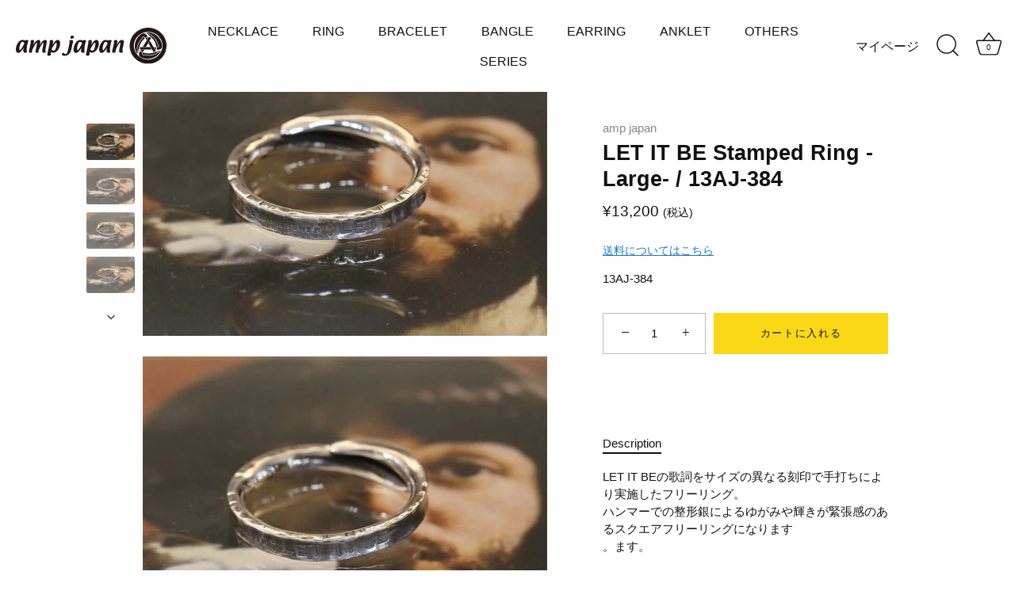

--- FILE ---
content_type: text/html; charset=utf-8
request_url: https://ampjapan.com/products/453
body_size: 24556
content:
<!doctype html>
<html class="no-js" lang="ja">
<head>
  <!-- Showcase 9.0.0 -->

  <meta charset="utf-8" />
<meta name="viewport" content="width=device-width,initial-scale=1.0" />
<meta http-equiv="X-UA-Compatible" content="IE=edge">

<link rel="preconnect" href="https://cdn.shopify.com" crossorigin>
<link rel="preconnect" href="https://fonts.shopify.com" crossorigin>
<link rel="preconnect" href="https://monorail-edge.shopifysvc.com"><link rel="preload" href="//ampjapan.com/cdn/shop/t/14/assets/vendor.min.js?v=36987075639955835061766120241" as="script">
<link rel="preload" href="//ampjapan.com/cdn/shop/t/14/assets/theme.js?v=125020217813094568751766120241" as="script"><link rel="canonical" href="https://ampjapan.com/products/453" /><link rel="icon" href="//ampjapan.com/cdn/shop/files/logoSquare.svg?crop=center&height=48&v=1693889111&width=48" type="image/svg+xml"><meta name="description" content="LET IT BEの歌詞をサイズの異なる刻印で手打ちにより実施したフリーリング。ハンマーでの整形銀によるゆがみや輝きが緊張感のあるスクエアフリーリングになります。ます。   素材(Material) : Silver925 サイズ(Size) : #19(Free) 幅：3mm、厚さ：2mm 品番(Item No) : 13AJ-384">
<style>
    
    
    
    
    
    
    
    
    
    
  </style>

  <title>
    LET IT BE Stamped Ring -Large- / 13AJ-384 &ndash; amp japan
  </title>

  <meta property="og:site_name" content="amp japan">
<meta property="og:url" content="https://ampjapan.com/products/453">
<meta property="og:title" content="LET IT BE Stamped Ring -Large- / 13AJ-384">
<meta property="og:type" content="product">
<meta property="og:description" content="LET IT BEの歌詞をサイズの異なる刻印で手打ちにより実施したフリーリング。ハンマーでの整形銀によるゆがみや輝きが緊張感のあるスクエアフリーリングになります。ます。   素材(Material) : Silver925 サイズ(Size) : #19(Free) 幅：3mm、厚さ：2mm 品番(Item No) : 13AJ-384"><meta property="og:image" content="http://ampjapan.com/cdn/shop/products/06211734_5768fbfc22678_d0ff9447-80a9-4341-84e9-012b6b85966c_1200x1200.jpg?v=1703787671">
  <meta property="og:image:secure_url" content="https://ampjapan.com/cdn/shop/products/06211734_5768fbfc22678_d0ff9447-80a9-4341-84e9-012b6b85966c_1200x1200.jpg?v=1703787671">
  <meta property="og:image:width" content="700">
  <meta property="og:image:height" content="528"><meta property="og:price:amount" content="13,200">
  <meta property="og:price:currency" content="JPY"><meta name="twitter:card" content="summary_large_image">
<meta name="twitter:title" content="LET IT BE Stamped Ring -Large- / 13AJ-384">
<meta name="twitter:description" content="LET IT BEの歌詞をサイズの異なる刻印で手打ちにより実施したフリーリング。ハンマーでの整形銀によるゆがみや輝きが緊張感のあるスクエアフリーリングになります。ます。   素材(Material) : Silver925 サイズ(Size) : #19(Free) 幅：3mm、厚さ：2mm 品番(Item No) : 13AJ-384">


  <style data-shopify>
    :root {
      --viewport-height: 100vh;
      --viewport-height-first-section: 100vh;
      --nav-height: 0;
    }
  </style>

  <link href="//ampjapan.com/cdn/shop/t/14/assets/styles.css?v=50156576097875795151768044618" rel="stylesheet" type="text/css" media="all" />

  <script>window.performance && window.performance.mark && window.performance.mark('shopify.content_for_header.start');</script><meta name="facebook-domain-verification" content="hq7eljb7ts5ujl44ue9c3lal47811n">
<meta id="shopify-digital-wallet" name="shopify-digital-wallet" content="/75018141973/digital_wallets/dialog">
<meta name="shopify-checkout-api-token" content="8055579aed88d2b7ea4b610ae72d59f9">
<link rel="alternate" type="application/json+oembed" href="https://ampjapan.com/products/453.oembed">
<script async="async" src="/checkouts/internal/preloads.js?locale=ja-JP"></script>
<link rel="preconnect" href="https://shop.app" crossorigin="anonymous">
<script async="async" src="https://shop.app/checkouts/internal/preloads.js?locale=ja-JP&shop_id=75018141973" crossorigin="anonymous"></script>
<script id="apple-pay-shop-capabilities" type="application/json">{"shopId":75018141973,"countryCode":"JP","currencyCode":"JPY","merchantCapabilities":["supports3DS"],"merchantId":"gid:\/\/shopify\/Shop\/75018141973","merchantName":"amp japan","requiredBillingContactFields":["postalAddress","email","phone"],"requiredShippingContactFields":["postalAddress","email","phone"],"shippingType":"shipping","supportedNetworks":["visa","masterCard","amex","jcb","discover"],"total":{"type":"pending","label":"amp japan","amount":"1.00"},"shopifyPaymentsEnabled":true,"supportsSubscriptions":true}</script>
<script id="shopify-features" type="application/json">{"accessToken":"8055579aed88d2b7ea4b610ae72d59f9","betas":["rich-media-storefront-analytics"],"domain":"ampjapan.com","predictiveSearch":false,"shopId":75018141973,"locale":"ja"}</script>
<script>var Shopify = Shopify || {};
Shopify.shop = "ampjapan.myshopify.com";
Shopify.locale = "ja";
Shopify.currency = {"active":"JPY","rate":"1.0"};
Shopify.country = "JP";
Shopify.theme = {"name":"Showcase　260110 UPDATED","id":168904294677,"schema_name":"Showcase","schema_version":"9.0.0","theme_store_id":677,"role":"main"};
Shopify.theme.handle = "null";
Shopify.theme.style = {"id":null,"handle":null};
Shopify.cdnHost = "ampjapan.com/cdn";
Shopify.routes = Shopify.routes || {};
Shopify.routes.root = "/";</script>
<script type="module">!function(o){(o.Shopify=o.Shopify||{}).modules=!0}(window);</script>
<script>!function(o){function n(){var o=[];function n(){o.push(Array.prototype.slice.apply(arguments))}return n.q=o,n}var t=o.Shopify=o.Shopify||{};t.loadFeatures=n(),t.autoloadFeatures=n()}(window);</script>
<script>
  window.ShopifyPay = window.ShopifyPay || {};
  window.ShopifyPay.apiHost = "shop.app\/pay";
  window.ShopifyPay.redirectState = null;
</script>
<script id="shop-js-analytics" type="application/json">{"pageType":"product"}</script>
<script defer="defer" async type="module" src="//ampjapan.com/cdn/shopifycloud/shop-js/modules/v2/client.init-shop-cart-sync_0MstufBG.ja.esm.js"></script>
<script defer="defer" async type="module" src="//ampjapan.com/cdn/shopifycloud/shop-js/modules/v2/chunk.common_jll-23Z1.esm.js"></script>
<script defer="defer" async type="module" src="//ampjapan.com/cdn/shopifycloud/shop-js/modules/v2/chunk.modal_HXih6-AF.esm.js"></script>
<script type="module">
  await import("//ampjapan.com/cdn/shopifycloud/shop-js/modules/v2/client.init-shop-cart-sync_0MstufBG.ja.esm.js");
await import("//ampjapan.com/cdn/shopifycloud/shop-js/modules/v2/chunk.common_jll-23Z1.esm.js");
await import("//ampjapan.com/cdn/shopifycloud/shop-js/modules/v2/chunk.modal_HXih6-AF.esm.js");

  window.Shopify.SignInWithShop?.initShopCartSync?.({"fedCMEnabled":true,"windoidEnabled":true});

</script>
<script>
  window.Shopify = window.Shopify || {};
  if (!window.Shopify.featureAssets) window.Shopify.featureAssets = {};
  window.Shopify.featureAssets['shop-js'] = {"shop-cart-sync":["modules/v2/client.shop-cart-sync_DN7iwvRY.ja.esm.js","modules/v2/chunk.common_jll-23Z1.esm.js","modules/v2/chunk.modal_HXih6-AF.esm.js"],"init-fed-cm":["modules/v2/client.init-fed-cm_DmZOWWut.ja.esm.js","modules/v2/chunk.common_jll-23Z1.esm.js","modules/v2/chunk.modal_HXih6-AF.esm.js"],"shop-cash-offers":["modules/v2/client.shop-cash-offers_HFfvn_Gz.ja.esm.js","modules/v2/chunk.common_jll-23Z1.esm.js","modules/v2/chunk.modal_HXih6-AF.esm.js"],"shop-login-button":["modules/v2/client.shop-login-button_BVN3pvk0.ja.esm.js","modules/v2/chunk.common_jll-23Z1.esm.js","modules/v2/chunk.modal_HXih6-AF.esm.js"],"pay-button":["modules/v2/client.pay-button_CyS_4GVi.ja.esm.js","modules/v2/chunk.common_jll-23Z1.esm.js","modules/v2/chunk.modal_HXih6-AF.esm.js"],"shop-button":["modules/v2/client.shop-button_zh22db91.ja.esm.js","modules/v2/chunk.common_jll-23Z1.esm.js","modules/v2/chunk.modal_HXih6-AF.esm.js"],"avatar":["modules/v2/client.avatar_BTnouDA3.ja.esm.js"],"init-windoid":["modules/v2/client.init-windoid_BlVJIuJ5.ja.esm.js","modules/v2/chunk.common_jll-23Z1.esm.js","modules/v2/chunk.modal_HXih6-AF.esm.js"],"init-shop-for-new-customer-accounts":["modules/v2/client.init-shop-for-new-customer-accounts_BqzwtUK7.ja.esm.js","modules/v2/client.shop-login-button_BVN3pvk0.ja.esm.js","modules/v2/chunk.common_jll-23Z1.esm.js","modules/v2/chunk.modal_HXih6-AF.esm.js"],"init-shop-email-lookup-coordinator":["modules/v2/client.init-shop-email-lookup-coordinator_DKDv3hKi.ja.esm.js","modules/v2/chunk.common_jll-23Z1.esm.js","modules/v2/chunk.modal_HXih6-AF.esm.js"],"init-shop-cart-sync":["modules/v2/client.init-shop-cart-sync_0MstufBG.ja.esm.js","modules/v2/chunk.common_jll-23Z1.esm.js","modules/v2/chunk.modal_HXih6-AF.esm.js"],"shop-toast-manager":["modules/v2/client.shop-toast-manager_BkVvTGW3.ja.esm.js","modules/v2/chunk.common_jll-23Z1.esm.js","modules/v2/chunk.modal_HXih6-AF.esm.js"],"init-customer-accounts":["modules/v2/client.init-customer-accounts_CZbUHFPX.ja.esm.js","modules/v2/client.shop-login-button_BVN3pvk0.ja.esm.js","modules/v2/chunk.common_jll-23Z1.esm.js","modules/v2/chunk.modal_HXih6-AF.esm.js"],"init-customer-accounts-sign-up":["modules/v2/client.init-customer-accounts-sign-up_C0QA8nCd.ja.esm.js","modules/v2/client.shop-login-button_BVN3pvk0.ja.esm.js","modules/v2/chunk.common_jll-23Z1.esm.js","modules/v2/chunk.modal_HXih6-AF.esm.js"],"shop-follow-button":["modules/v2/client.shop-follow-button_CSkbpFfm.ja.esm.js","modules/v2/chunk.common_jll-23Z1.esm.js","modules/v2/chunk.modal_HXih6-AF.esm.js"],"checkout-modal":["modules/v2/client.checkout-modal_rYdHFJTE.ja.esm.js","modules/v2/chunk.common_jll-23Z1.esm.js","modules/v2/chunk.modal_HXih6-AF.esm.js"],"shop-login":["modules/v2/client.shop-login_DeXIozZF.ja.esm.js","modules/v2/chunk.common_jll-23Z1.esm.js","modules/v2/chunk.modal_HXih6-AF.esm.js"],"lead-capture":["modules/v2/client.lead-capture_DGEoeVgo.ja.esm.js","modules/v2/chunk.common_jll-23Z1.esm.js","modules/v2/chunk.modal_HXih6-AF.esm.js"],"payment-terms":["modules/v2/client.payment-terms_BXPcfuME.ja.esm.js","modules/v2/chunk.common_jll-23Z1.esm.js","modules/v2/chunk.modal_HXih6-AF.esm.js"]};
</script>
<script id="__st">var __st={"a":75018141973,"offset":32400,"reqid":"047d147a-4267-41b5-8f3a-532ffcbaea41-1769271322","pageurl":"ampjapan.com\/products\/453","u":"571bbe1b3a1a","p":"product","rtyp":"product","rid":8980604289301};</script>
<script>window.ShopifyPaypalV4VisibilityTracking = true;</script>
<script id="captcha-bootstrap">!function(){'use strict';const t='contact',e='account',n='new_comment',o=[[t,t],['blogs',n],['comments',n],[t,'customer']],c=[[e,'customer_login'],[e,'guest_login'],[e,'recover_customer_password'],[e,'create_customer']],r=t=>t.map((([t,e])=>`form[action*='/${t}']:not([data-nocaptcha='true']) input[name='form_type'][value='${e}']`)).join(','),a=t=>()=>t?[...document.querySelectorAll(t)].map((t=>t.form)):[];function s(){const t=[...o],e=r(t);return a(e)}const i='password',u='form_key',d=['recaptcha-v3-token','g-recaptcha-response','h-captcha-response',i],f=()=>{try{return window.sessionStorage}catch{return}},m='__shopify_v',_=t=>t.elements[u];function p(t,e,n=!1){try{const o=window.sessionStorage,c=JSON.parse(o.getItem(e)),{data:r}=function(t){const{data:e,action:n}=t;return t[m]||n?{data:e,action:n}:{data:t,action:n}}(c);for(const[e,n]of Object.entries(r))t.elements[e]&&(t.elements[e].value=n);n&&o.removeItem(e)}catch(o){console.error('form repopulation failed',{error:o})}}const l='form_type',E='cptcha';function T(t){t.dataset[E]=!0}const w=window,h=w.document,L='Shopify',v='ce_forms',y='captcha';let A=!1;((t,e)=>{const n=(g='f06e6c50-85a8-45c8-87d0-21a2b65856fe',I='https://cdn.shopify.com/shopifycloud/storefront-forms-hcaptcha/ce_storefront_forms_captcha_hcaptcha.v1.5.2.iife.js',D={infoText:'hCaptchaによる保護',privacyText:'プライバシー',termsText:'利用規約'},(t,e,n)=>{const o=w[L][v],c=o.bindForm;if(c)return c(t,g,e,D).then(n);var r;o.q.push([[t,g,e,D],n]),r=I,A||(h.body.append(Object.assign(h.createElement('script'),{id:'captcha-provider',async:!0,src:r})),A=!0)});var g,I,D;w[L]=w[L]||{},w[L][v]=w[L][v]||{},w[L][v].q=[],w[L][y]=w[L][y]||{},w[L][y].protect=function(t,e){n(t,void 0,e),T(t)},Object.freeze(w[L][y]),function(t,e,n,w,h,L){const[v,y,A,g]=function(t,e,n){const i=e?o:[],u=t?c:[],d=[...i,...u],f=r(d),m=r(i),_=r(d.filter((([t,e])=>n.includes(e))));return[a(f),a(m),a(_),s()]}(w,h,L),I=t=>{const e=t.target;return e instanceof HTMLFormElement?e:e&&e.form},D=t=>v().includes(t);t.addEventListener('submit',(t=>{const e=I(t);if(!e)return;const n=D(e)&&!e.dataset.hcaptchaBound&&!e.dataset.recaptchaBound,o=_(e),c=g().includes(e)&&(!o||!o.value);(n||c)&&t.preventDefault(),c&&!n&&(function(t){try{if(!f())return;!function(t){const e=f();if(!e)return;const n=_(t);if(!n)return;const o=n.value;o&&e.removeItem(o)}(t);const e=Array.from(Array(32),(()=>Math.random().toString(36)[2])).join('');!function(t,e){_(t)||t.append(Object.assign(document.createElement('input'),{type:'hidden',name:u})),t.elements[u].value=e}(t,e),function(t,e){const n=f();if(!n)return;const o=[...t.querySelectorAll(`input[type='${i}']`)].map((({name:t})=>t)),c=[...d,...o],r={};for(const[a,s]of new FormData(t).entries())c.includes(a)||(r[a]=s);n.setItem(e,JSON.stringify({[m]:1,action:t.action,data:r}))}(t,e)}catch(e){console.error('failed to persist form',e)}}(e),e.submit())}));const S=(t,e)=>{t&&!t.dataset[E]&&(n(t,e.some((e=>e===t))),T(t))};for(const o of['focusin','change'])t.addEventListener(o,(t=>{const e=I(t);D(e)&&S(e,y())}));const B=e.get('form_key'),M=e.get(l),P=B&&M;t.addEventListener('DOMContentLoaded',(()=>{const t=y();if(P)for(const e of t)e.elements[l].value===M&&p(e,B);[...new Set([...A(),...v().filter((t=>'true'===t.dataset.shopifyCaptcha))])].forEach((e=>S(e,t)))}))}(h,new URLSearchParams(w.location.search),n,t,e,['guest_login'])})(!0,!0)}();</script>
<script integrity="sha256-4kQ18oKyAcykRKYeNunJcIwy7WH5gtpwJnB7kiuLZ1E=" data-source-attribution="shopify.loadfeatures" defer="defer" src="//ampjapan.com/cdn/shopifycloud/storefront/assets/storefront/load_feature-a0a9edcb.js" crossorigin="anonymous"></script>
<script crossorigin="anonymous" defer="defer" src="//ampjapan.com/cdn/shopifycloud/storefront/assets/shopify_pay/storefront-65b4c6d7.js?v=20250812"></script>
<script data-source-attribution="shopify.dynamic_checkout.dynamic.init">var Shopify=Shopify||{};Shopify.PaymentButton=Shopify.PaymentButton||{isStorefrontPortableWallets:!0,init:function(){window.Shopify.PaymentButton.init=function(){};var t=document.createElement("script");t.src="https://ampjapan.com/cdn/shopifycloud/portable-wallets/latest/portable-wallets.ja.js",t.type="module",document.head.appendChild(t)}};
</script>
<script data-source-attribution="shopify.dynamic_checkout.buyer_consent">
  function portableWalletsHideBuyerConsent(e){var t=document.getElementById("shopify-buyer-consent"),n=document.getElementById("shopify-subscription-policy-button");t&&n&&(t.classList.add("hidden"),t.setAttribute("aria-hidden","true"),n.removeEventListener("click",e))}function portableWalletsShowBuyerConsent(e){var t=document.getElementById("shopify-buyer-consent"),n=document.getElementById("shopify-subscription-policy-button");t&&n&&(t.classList.remove("hidden"),t.removeAttribute("aria-hidden"),n.addEventListener("click",e))}window.Shopify?.PaymentButton&&(window.Shopify.PaymentButton.hideBuyerConsent=portableWalletsHideBuyerConsent,window.Shopify.PaymentButton.showBuyerConsent=portableWalletsShowBuyerConsent);
</script>
<script data-source-attribution="shopify.dynamic_checkout.cart.bootstrap">document.addEventListener("DOMContentLoaded",(function(){function t(){return document.querySelector("shopify-accelerated-checkout-cart, shopify-accelerated-checkout")}if(t())Shopify.PaymentButton.init();else{new MutationObserver((function(e,n){t()&&(Shopify.PaymentButton.init(),n.disconnect())})).observe(document.body,{childList:!0,subtree:!0})}}));
</script>
<link id="shopify-accelerated-checkout-styles" rel="stylesheet" media="screen" href="https://ampjapan.com/cdn/shopifycloud/portable-wallets/latest/accelerated-checkout-backwards-compat.css" crossorigin="anonymous">
<style id="shopify-accelerated-checkout-cart">
        #shopify-buyer-consent {
  margin-top: 1em;
  display: inline-block;
  width: 100%;
}

#shopify-buyer-consent.hidden {
  display: none;
}

#shopify-subscription-policy-button {
  background: none;
  border: none;
  padding: 0;
  text-decoration: underline;
  font-size: inherit;
  cursor: pointer;
}

#shopify-subscription-policy-button::before {
  box-shadow: none;
}

      </style>

<script>window.performance && window.performance.mark && window.performance.mark('shopify.content_for_header.end');</script>
<script>
    document.documentElement.className = document.documentElement.className.replace('no-js', 'js');
    window.theme = window.theme || {};
    
      theme.money_format_with_code_preference = "¥{{amount_no_decimals}}";
    
    theme.money_format = "¥{{amount_no_decimals}}";
    theme.money_container = '.theme-money';
    theme.strings = {
      previous: "Previous",
      next: "Next",
      close: "Close",
      addressError: "Error looking up that address",
      addressNoResults: "No results for that address",
      addressQueryLimit: "You have exceeded the Google API usage limit. Consider upgrading to a \u003ca href=\"https:\/\/developers.google.com\/maps\/premium\/usage-limits\"\u003ePremium Plan\u003c\/a\u003e.",
      authError: "There was a problem authenticating your Google Maps API Key.",
      back: "Back",
      cartConfirmation: "続行する前に利用規約に同意する必要があります。",
      loadMore: "Load more",
      infiniteScrollNoMore: "No more results",
      priceNonExistent: "Unavailable",
      buttonDefault: "カートに入れる",
      buttonPreorder: "予約注文",
      buttonNoStock: "在庫切れ",
      buttonNoVariant: "Unavailable",
      variantNoStock: "Sold out",
      unitPriceSeparator: " \/ ",
      colorBoxPrevious: "前へ",
      colorBoxNext: "次へ",
      colorBoxClose: "閉じる",
      navigateHome: "Home",
      productAddingToCart: "追加",
      productAddedToCart: "カートに商品が追加されました",
      popupWasAdded: "がカートに追加されました",
      popupCheckout: "購入手続き",
      popupContinueShopping: "お買い物を続ける",
      onlyXLeft: "[[ quantity ]] in stock",
      priceSoldOut: "Sold Out",
      inventoryLowStock: "Low stock",
      inventoryInStock: "In stock",
      loading: "Loading...",
      viewCart: "カートを見る",
      page: "Page {{ page }}",
      imageSlider: "Image slider",
      clearAll: "Clear all",
      taxIncluded: "(税込)"
    };
    theme.routes = {
      root_url: '/',
      cart_url: '/cart',
      cart_add_url: '/cart/add',
      cart_change_url: '/cart/change',
      cart_update_url: '/cart/update.js',
      checkout: '/checkout'
    };
    theme.settings = {
      animationEnabledDesktop: true,
      animationEnabledMobile: true
    };

    theme.checkViewportFillers = function(){
      var toggleState = false;
      var elPageContent = document.getElementById('page-content');
      if(elPageContent) {
        var elOverlapSection = elPageContent.querySelector('.header-overlap-section');
        if (elOverlapSection) {
          var padding = parseInt(getComputedStyle(elPageContent).getPropertyValue('padding-top'));
          toggleState = ((Math.round(elOverlapSection.offsetTop) - padding) === 0);
        }
      }
      if(toggleState) {
        document.getElementsByTagName('body')[0].classList.add('header-section-overlap');
      } else {
        document.getElementsByTagName('body')[0].classList.remove('header-section-overlap');
      }
    };

    theme.assessAltLogo = function(){
      var elsOverlappers = document.querySelectorAll('.needs-alt-logo');
      var useAltLogo = false;
      if(elsOverlappers.length) {
        var elSiteControl = document.querySelector('#site-control');
        var elSiteControlInner = document.querySelector('#site-control .site-control__inner');
        var headerMid = elSiteControlInner.offsetTop + elSiteControl.offsetTop + elSiteControlInner.offsetHeight / 2;
        Array.prototype.forEach.call(elsOverlappers, function(el, i){
          var thisTop = el.getBoundingClientRect().top;
          var thisBottom = thisTop + el.offsetHeight;
          if(headerMid > thisTop && headerMid < thisBottom) {
            useAltLogo = true;
            return false;
          }
        });
      }
      if(useAltLogo) {
        document.getElementsByTagName('body')[0].classList.add('use-alt-logo');
      } else {
        document.getElementsByTagName('body')[0].classList.remove('use-alt-logo');
      }
    };
  </script>
  <meta name="google-site-verification" content="Pemb78pvBW3-3cA-obxcQXuDNrRxQx7j5XygrwAXVio" />
<script src="https://cdn.shopify.com/extensions/019b0203-96d0-7019-bc66-f4cb10e67477/mr_point_v3-15/assets/mr-point.js" type="text/javascript" defer="defer"></script>
<link href="https://cdn.shopify.com/extensions/019b0203-96d0-7019-bc66-f4cb10e67477/mr_point_v3-15/assets/form-embed.css" rel="stylesheet" type="text/css" media="all">
<link href="https://monorail-edge.shopifysvc.com" rel="dns-prefetch">
<script>(function(){if ("sendBeacon" in navigator && "performance" in window) {try {var session_token_from_headers = performance.getEntriesByType('navigation')[0].serverTiming.find(x => x.name == '_s').description;} catch {var session_token_from_headers = undefined;}var session_cookie_matches = document.cookie.match(/_shopify_s=([^;]*)/);var session_token_from_cookie = session_cookie_matches && session_cookie_matches.length === 2 ? session_cookie_matches[1] : "";var session_token = session_token_from_headers || session_token_from_cookie || "";function handle_abandonment_event(e) {var entries = performance.getEntries().filter(function(entry) {return /monorail-edge.shopifysvc.com/.test(entry.name);});if (!window.abandonment_tracked && entries.length === 0) {window.abandonment_tracked = true;var currentMs = Date.now();var navigation_start = performance.timing.navigationStart;var payload = {shop_id: 75018141973,url: window.location.href,navigation_start,duration: currentMs - navigation_start,session_token,page_type: "product"};window.navigator.sendBeacon("https://monorail-edge.shopifysvc.com/v1/produce", JSON.stringify({schema_id: "online_store_buyer_site_abandonment/1.1",payload: payload,metadata: {event_created_at_ms: currentMs,event_sent_at_ms: currentMs}}));}}window.addEventListener('pagehide', handle_abandonment_event);}}());</script>
<script id="web-pixels-manager-setup">(function e(e,d,r,n,o){if(void 0===o&&(o={}),!Boolean(null===(a=null===(i=window.Shopify)||void 0===i?void 0:i.analytics)||void 0===a?void 0:a.replayQueue)){var i,a;window.Shopify=window.Shopify||{};var t=window.Shopify;t.analytics=t.analytics||{};var s=t.analytics;s.replayQueue=[],s.publish=function(e,d,r){return s.replayQueue.push([e,d,r]),!0};try{self.performance.mark("wpm:start")}catch(e){}var l=function(){var e={modern:/Edge?\/(1{2}[4-9]|1[2-9]\d|[2-9]\d{2}|\d{4,})\.\d+(\.\d+|)|Firefox\/(1{2}[4-9]|1[2-9]\d|[2-9]\d{2}|\d{4,})\.\d+(\.\d+|)|Chrom(ium|e)\/(9{2}|\d{3,})\.\d+(\.\d+|)|(Maci|X1{2}).+ Version\/(15\.\d+|(1[6-9]|[2-9]\d|\d{3,})\.\d+)([,.]\d+|)( \(\w+\)|)( Mobile\/\w+|) Safari\/|Chrome.+OPR\/(9{2}|\d{3,})\.\d+\.\d+|(CPU[ +]OS|iPhone[ +]OS|CPU[ +]iPhone|CPU IPhone OS|CPU iPad OS)[ +]+(15[._]\d+|(1[6-9]|[2-9]\d|\d{3,})[._]\d+)([._]\d+|)|Android:?[ /-](13[3-9]|1[4-9]\d|[2-9]\d{2}|\d{4,})(\.\d+|)(\.\d+|)|Android.+Firefox\/(13[5-9]|1[4-9]\d|[2-9]\d{2}|\d{4,})\.\d+(\.\d+|)|Android.+Chrom(ium|e)\/(13[3-9]|1[4-9]\d|[2-9]\d{2}|\d{4,})\.\d+(\.\d+|)|SamsungBrowser\/([2-9]\d|\d{3,})\.\d+/,legacy:/Edge?\/(1[6-9]|[2-9]\d|\d{3,})\.\d+(\.\d+|)|Firefox\/(5[4-9]|[6-9]\d|\d{3,})\.\d+(\.\d+|)|Chrom(ium|e)\/(5[1-9]|[6-9]\d|\d{3,})\.\d+(\.\d+|)([\d.]+$|.*Safari\/(?![\d.]+ Edge\/[\d.]+$))|(Maci|X1{2}).+ Version\/(10\.\d+|(1[1-9]|[2-9]\d|\d{3,})\.\d+)([,.]\d+|)( \(\w+\)|)( Mobile\/\w+|) Safari\/|Chrome.+OPR\/(3[89]|[4-9]\d|\d{3,})\.\d+\.\d+|(CPU[ +]OS|iPhone[ +]OS|CPU[ +]iPhone|CPU IPhone OS|CPU iPad OS)[ +]+(10[._]\d+|(1[1-9]|[2-9]\d|\d{3,})[._]\d+)([._]\d+|)|Android:?[ /-](13[3-9]|1[4-9]\d|[2-9]\d{2}|\d{4,})(\.\d+|)(\.\d+|)|Mobile Safari.+OPR\/([89]\d|\d{3,})\.\d+\.\d+|Android.+Firefox\/(13[5-9]|1[4-9]\d|[2-9]\d{2}|\d{4,})\.\d+(\.\d+|)|Android.+Chrom(ium|e)\/(13[3-9]|1[4-9]\d|[2-9]\d{2}|\d{4,})\.\d+(\.\d+|)|Android.+(UC? ?Browser|UCWEB|U3)[ /]?(15\.([5-9]|\d{2,})|(1[6-9]|[2-9]\d|\d{3,})\.\d+)\.\d+|SamsungBrowser\/(5\.\d+|([6-9]|\d{2,})\.\d+)|Android.+MQ{2}Browser\/(14(\.(9|\d{2,})|)|(1[5-9]|[2-9]\d|\d{3,})(\.\d+|))(\.\d+|)|K[Aa][Ii]OS\/(3\.\d+|([4-9]|\d{2,})\.\d+)(\.\d+|)/},d=e.modern,r=e.legacy,n=navigator.userAgent;return n.match(d)?"modern":n.match(r)?"legacy":"unknown"}(),u="modern"===l?"modern":"legacy",c=(null!=n?n:{modern:"",legacy:""})[u],f=function(e){return[e.baseUrl,"/wpm","/b",e.hashVersion,"modern"===e.buildTarget?"m":"l",".js"].join("")}({baseUrl:d,hashVersion:r,buildTarget:u}),m=function(e){var d=e.version,r=e.bundleTarget,n=e.surface,o=e.pageUrl,i=e.monorailEndpoint;return{emit:function(e){var a=e.status,t=e.errorMsg,s=(new Date).getTime(),l=JSON.stringify({metadata:{event_sent_at_ms:s},events:[{schema_id:"web_pixels_manager_load/3.1",payload:{version:d,bundle_target:r,page_url:o,status:a,surface:n,error_msg:t},metadata:{event_created_at_ms:s}}]});if(!i)return console&&console.warn&&console.warn("[Web Pixels Manager] No Monorail endpoint provided, skipping logging."),!1;try{return self.navigator.sendBeacon.bind(self.navigator)(i,l)}catch(e){}var u=new XMLHttpRequest;try{return u.open("POST",i,!0),u.setRequestHeader("Content-Type","text/plain"),u.send(l),!0}catch(e){return console&&console.warn&&console.warn("[Web Pixels Manager] Got an unhandled error while logging to Monorail."),!1}}}}({version:r,bundleTarget:l,surface:e.surface,pageUrl:self.location.href,monorailEndpoint:e.monorailEndpoint});try{o.browserTarget=l,function(e){var d=e.src,r=e.async,n=void 0===r||r,o=e.onload,i=e.onerror,a=e.sri,t=e.scriptDataAttributes,s=void 0===t?{}:t,l=document.createElement("script"),u=document.querySelector("head"),c=document.querySelector("body");if(l.async=n,l.src=d,a&&(l.integrity=a,l.crossOrigin="anonymous"),s)for(var f in s)if(Object.prototype.hasOwnProperty.call(s,f))try{l.dataset[f]=s[f]}catch(e){}if(o&&l.addEventListener("load",o),i&&l.addEventListener("error",i),u)u.appendChild(l);else{if(!c)throw new Error("Did not find a head or body element to append the script");c.appendChild(l)}}({src:f,async:!0,onload:function(){if(!function(){var e,d;return Boolean(null===(d=null===(e=window.Shopify)||void 0===e?void 0:e.analytics)||void 0===d?void 0:d.initialized)}()){var d=window.webPixelsManager.init(e)||void 0;if(d){var r=window.Shopify.analytics;r.replayQueue.forEach((function(e){var r=e[0],n=e[1],o=e[2];d.publishCustomEvent(r,n,o)})),r.replayQueue=[],r.publish=d.publishCustomEvent,r.visitor=d.visitor,r.initialized=!0}}},onerror:function(){return m.emit({status:"failed",errorMsg:"".concat(f," has failed to load")})},sri:function(e){var d=/^sha384-[A-Za-z0-9+/=]+$/;return"string"==typeof e&&d.test(e)}(c)?c:"",scriptDataAttributes:o}),m.emit({status:"loading"})}catch(e){m.emit({status:"failed",errorMsg:(null==e?void 0:e.message)||"Unknown error"})}}})({shopId: 75018141973,storefrontBaseUrl: "https://ampjapan.com",extensionsBaseUrl: "https://extensions.shopifycdn.com/cdn/shopifycloud/web-pixels-manager",monorailEndpoint: "https://monorail-edge.shopifysvc.com/unstable/produce_batch",surface: "storefront-renderer",enabledBetaFlags: ["2dca8a86"],webPixelsConfigList: [{"id":"578191637","configuration":"{\"config\":\"{\\\"pixel_id\\\":\\\"G-Z3KGLFFHEK\\\",\\\"gtag_events\\\":[{\\\"type\\\":\\\"begin_checkout\\\",\\\"action_label\\\":[\\\"G-Z3KGLFFHEK\\\",\\\"AW-994927876\\\/Y21OCLOlhcIZEITKtdoD\\\"]},{\\\"type\\\":\\\"search\\\",\\\"action_label\\\":[\\\"G-Z3KGLFFHEK\\\",\\\"AW-994927876\\\/zQ4WCK2lhcIZEITKtdoD\\\"]},{\\\"type\\\":\\\"view_item\\\",\\\"action_label\\\":[\\\"G-Z3KGLFFHEK\\\",\\\"AW-994927876\\\/v2U6CKqlhcIZEITKtdoD\\\"]},{\\\"type\\\":\\\"purchase\\\",\\\"action_label\\\":[\\\"G-Z3KGLFFHEK\\\",\\\"AW-994927876\\\/FGcZCKSlhcIZEITKtdoD\\\"]},{\\\"type\\\":\\\"page_view\\\",\\\"action_label\\\":[\\\"G-Z3KGLFFHEK\\\",\\\"AW-994927876\\\/hhv0CKelhcIZEITKtdoD\\\"]},{\\\"type\\\":\\\"add_payment_info\\\",\\\"action_label\\\":[\\\"G-Z3KGLFFHEK\\\",\\\"AW-994927876\\\/Rd_lCLalhcIZEITKtdoD\\\"]},{\\\"type\\\":\\\"add_to_cart\\\",\\\"action_label\\\":[\\\"G-Z3KGLFFHEK\\\",\\\"AW-994927876\\\/ft-BCLClhcIZEITKtdoD\\\"]}],\\\"enable_monitoring_mode\\\":false}\"}","eventPayloadVersion":"v1","runtimeContext":"OPEN","scriptVersion":"b2a88bafab3e21179ed38636efcd8a93","type":"APP","apiClientId":1780363,"privacyPurposes":[],"dataSharingAdjustments":{"protectedCustomerApprovalScopes":["read_customer_address","read_customer_email","read_customer_name","read_customer_personal_data","read_customer_phone"]}},{"id":"319914261","configuration":"{\"pixel_id\":\"780502844231289\",\"pixel_type\":\"facebook_pixel\",\"metaapp_system_user_token\":\"-\"}","eventPayloadVersion":"v1","runtimeContext":"OPEN","scriptVersion":"ca16bc87fe92b6042fbaa3acc2fbdaa6","type":"APP","apiClientId":2329312,"privacyPurposes":["ANALYTICS","MARKETING","SALE_OF_DATA"],"dataSharingAdjustments":{"protectedCustomerApprovalScopes":["read_customer_address","read_customer_email","read_customer_name","read_customer_personal_data","read_customer_phone"]}},{"id":"shopify-app-pixel","configuration":"{}","eventPayloadVersion":"v1","runtimeContext":"STRICT","scriptVersion":"0450","apiClientId":"shopify-pixel","type":"APP","privacyPurposes":["ANALYTICS","MARKETING"]},{"id":"shopify-custom-pixel","eventPayloadVersion":"v1","runtimeContext":"LAX","scriptVersion":"0450","apiClientId":"shopify-pixel","type":"CUSTOM","privacyPurposes":["ANALYTICS","MARKETING"]}],isMerchantRequest: false,initData: {"shop":{"name":"amp japan","paymentSettings":{"currencyCode":"JPY"},"myshopifyDomain":"ampjapan.myshopify.com","countryCode":"JP","storefrontUrl":"https:\/\/ampjapan.com"},"customer":null,"cart":null,"checkout":null,"productVariants":[{"price":{"amount":13200.0,"currencyCode":"JPY"},"product":{"title":"LET IT BE Stamped Ring -Large- \/ 13AJ-384","vendor":"amp japan","id":"8980604289301","untranslatedTitle":"LET IT BE Stamped Ring -Large- \/ 13AJ-384","url":"\/products\/453","type":""},"id":"47847658029333","image":{"src":"\/\/ampjapan.com\/cdn\/shop\/products\/06211734_5768fbfc22678_d0ff9447-80a9-4341-84e9-012b6b85966c.jpg?v=1703787671"},"sku":null,"title":"Default Title","untranslatedTitle":"Default Title"}],"purchasingCompany":null},},"https://ampjapan.com/cdn","fcfee988w5aeb613cpc8e4bc33m6693e112",{"modern":"","legacy":""},{"shopId":"75018141973","storefrontBaseUrl":"https:\/\/ampjapan.com","extensionBaseUrl":"https:\/\/extensions.shopifycdn.com\/cdn\/shopifycloud\/web-pixels-manager","surface":"storefront-renderer","enabledBetaFlags":"[\"2dca8a86\"]","isMerchantRequest":"false","hashVersion":"fcfee988w5aeb613cpc8e4bc33m6693e112","publish":"custom","events":"[[\"page_viewed\",{}],[\"product_viewed\",{\"productVariant\":{\"price\":{\"amount\":13200.0,\"currencyCode\":\"JPY\"},\"product\":{\"title\":\"LET IT BE Stamped Ring -Large- \/ 13AJ-384\",\"vendor\":\"amp japan\",\"id\":\"8980604289301\",\"untranslatedTitle\":\"LET IT BE Stamped Ring -Large- \/ 13AJ-384\",\"url\":\"\/products\/453\",\"type\":\"\"},\"id\":\"47847658029333\",\"image\":{\"src\":\"\/\/ampjapan.com\/cdn\/shop\/products\/06211734_5768fbfc22678_d0ff9447-80a9-4341-84e9-012b6b85966c.jpg?v=1703787671\"},\"sku\":null,\"title\":\"Default Title\",\"untranslatedTitle\":\"Default Title\"}}]]"});</script><script>
  window.ShopifyAnalytics = window.ShopifyAnalytics || {};
  window.ShopifyAnalytics.meta = window.ShopifyAnalytics.meta || {};
  window.ShopifyAnalytics.meta.currency = 'JPY';
  var meta = {"product":{"id":8980604289301,"gid":"gid:\/\/shopify\/Product\/8980604289301","vendor":"amp japan","type":"","handle":"453","variants":[{"id":47847658029333,"price":1320000,"name":"LET IT BE Stamped Ring -Large- \/ 13AJ-384","public_title":null,"sku":null}],"remote":false},"page":{"pageType":"product","resourceType":"product","resourceId":8980604289301,"requestId":"047d147a-4267-41b5-8f3a-532ffcbaea41-1769271322"}};
  for (var attr in meta) {
    window.ShopifyAnalytics.meta[attr] = meta[attr];
  }
</script>
<script class="analytics">
  (function () {
    var customDocumentWrite = function(content) {
      var jquery = null;

      if (window.jQuery) {
        jquery = window.jQuery;
      } else if (window.Checkout && window.Checkout.$) {
        jquery = window.Checkout.$;
      }

      if (jquery) {
        jquery('body').append(content);
      }
    };

    var hasLoggedConversion = function(token) {
      if (token) {
        return document.cookie.indexOf('loggedConversion=' + token) !== -1;
      }
      return false;
    }

    var setCookieIfConversion = function(token) {
      if (token) {
        var twoMonthsFromNow = new Date(Date.now());
        twoMonthsFromNow.setMonth(twoMonthsFromNow.getMonth() + 2);

        document.cookie = 'loggedConversion=' + token + '; expires=' + twoMonthsFromNow;
      }
    }

    var trekkie = window.ShopifyAnalytics.lib = window.trekkie = window.trekkie || [];
    if (trekkie.integrations) {
      return;
    }
    trekkie.methods = [
      'identify',
      'page',
      'ready',
      'track',
      'trackForm',
      'trackLink'
    ];
    trekkie.factory = function(method) {
      return function() {
        var args = Array.prototype.slice.call(arguments);
        args.unshift(method);
        trekkie.push(args);
        return trekkie;
      };
    };
    for (var i = 0; i < trekkie.methods.length; i++) {
      var key = trekkie.methods[i];
      trekkie[key] = trekkie.factory(key);
    }
    trekkie.load = function(config) {
      trekkie.config = config || {};
      trekkie.config.initialDocumentCookie = document.cookie;
      var first = document.getElementsByTagName('script')[0];
      var script = document.createElement('script');
      script.type = 'text/javascript';
      script.onerror = function(e) {
        var scriptFallback = document.createElement('script');
        scriptFallback.type = 'text/javascript';
        scriptFallback.onerror = function(error) {
                var Monorail = {
      produce: function produce(monorailDomain, schemaId, payload) {
        var currentMs = new Date().getTime();
        var event = {
          schema_id: schemaId,
          payload: payload,
          metadata: {
            event_created_at_ms: currentMs,
            event_sent_at_ms: currentMs
          }
        };
        return Monorail.sendRequest("https://" + monorailDomain + "/v1/produce", JSON.stringify(event));
      },
      sendRequest: function sendRequest(endpointUrl, payload) {
        // Try the sendBeacon API
        if (window && window.navigator && typeof window.navigator.sendBeacon === 'function' && typeof window.Blob === 'function' && !Monorail.isIos12()) {
          var blobData = new window.Blob([payload], {
            type: 'text/plain'
          });

          if (window.navigator.sendBeacon(endpointUrl, blobData)) {
            return true;
          } // sendBeacon was not successful

        } // XHR beacon

        var xhr = new XMLHttpRequest();

        try {
          xhr.open('POST', endpointUrl);
          xhr.setRequestHeader('Content-Type', 'text/plain');
          xhr.send(payload);
        } catch (e) {
          console.log(e);
        }

        return false;
      },
      isIos12: function isIos12() {
        return window.navigator.userAgent.lastIndexOf('iPhone; CPU iPhone OS 12_') !== -1 || window.navigator.userAgent.lastIndexOf('iPad; CPU OS 12_') !== -1;
      }
    };
    Monorail.produce('monorail-edge.shopifysvc.com',
      'trekkie_storefront_load_errors/1.1',
      {shop_id: 75018141973,
      theme_id: 168904294677,
      app_name: "storefront",
      context_url: window.location.href,
      source_url: "//ampjapan.com/cdn/s/trekkie.storefront.8d95595f799fbf7e1d32231b9a28fd43b70c67d3.min.js"});

        };
        scriptFallback.async = true;
        scriptFallback.src = '//ampjapan.com/cdn/s/trekkie.storefront.8d95595f799fbf7e1d32231b9a28fd43b70c67d3.min.js';
        first.parentNode.insertBefore(scriptFallback, first);
      };
      script.async = true;
      script.src = '//ampjapan.com/cdn/s/trekkie.storefront.8d95595f799fbf7e1d32231b9a28fd43b70c67d3.min.js';
      first.parentNode.insertBefore(script, first);
    };
    trekkie.load(
      {"Trekkie":{"appName":"storefront","development":false,"defaultAttributes":{"shopId":75018141973,"isMerchantRequest":null,"themeId":168904294677,"themeCityHash":"6314646226508671727","contentLanguage":"ja","currency":"JPY","eventMetadataId":"33ebc376-f850-410b-86bd-d62b9e0b3748"},"isServerSideCookieWritingEnabled":true,"monorailRegion":"shop_domain","enabledBetaFlags":["65f19447"]},"Session Attribution":{},"S2S":{"facebookCapiEnabled":true,"source":"trekkie-storefront-renderer","apiClientId":580111}}
    );

    var loaded = false;
    trekkie.ready(function() {
      if (loaded) return;
      loaded = true;

      window.ShopifyAnalytics.lib = window.trekkie;

      var originalDocumentWrite = document.write;
      document.write = customDocumentWrite;
      try { window.ShopifyAnalytics.merchantGoogleAnalytics.call(this); } catch(error) {};
      document.write = originalDocumentWrite;

      window.ShopifyAnalytics.lib.page(null,{"pageType":"product","resourceType":"product","resourceId":8980604289301,"requestId":"047d147a-4267-41b5-8f3a-532ffcbaea41-1769271322","shopifyEmitted":true});

      var match = window.location.pathname.match(/checkouts\/(.+)\/(thank_you|post_purchase)/)
      var token = match? match[1]: undefined;
      if (!hasLoggedConversion(token)) {
        setCookieIfConversion(token);
        window.ShopifyAnalytics.lib.track("Viewed Product",{"currency":"JPY","variantId":47847658029333,"productId":8980604289301,"productGid":"gid:\/\/shopify\/Product\/8980604289301","name":"LET IT BE Stamped Ring -Large- \/ 13AJ-384","price":"13200","sku":null,"brand":"amp japan","variant":null,"category":"","nonInteraction":true,"remote":false},undefined,undefined,{"shopifyEmitted":true});
      window.ShopifyAnalytics.lib.track("monorail:\/\/trekkie_storefront_viewed_product\/1.1",{"currency":"JPY","variantId":47847658029333,"productId":8980604289301,"productGid":"gid:\/\/shopify\/Product\/8980604289301","name":"LET IT BE Stamped Ring -Large- \/ 13AJ-384","price":"13200","sku":null,"brand":"amp japan","variant":null,"category":"","nonInteraction":true,"remote":false,"referer":"https:\/\/ampjapan.com\/products\/453"});
      }
    });


        var eventsListenerScript = document.createElement('script');
        eventsListenerScript.async = true;
        eventsListenerScript.src = "//ampjapan.com/cdn/shopifycloud/storefront/assets/shop_events_listener-3da45d37.js";
        document.getElementsByTagName('head')[0].appendChild(eventsListenerScript);

})();</script>
<script
  defer
  src="https://ampjapan.com/cdn/shopifycloud/perf-kit/shopify-perf-kit-3.0.4.min.js"
  data-application="storefront-renderer"
  data-shop-id="75018141973"
  data-render-region="gcp-us-central1"
  data-page-type="product"
  data-theme-instance-id="168904294677"
  data-theme-name="Showcase"
  data-theme-version="9.0.0"
  data-monorail-region="shop_domain"
  data-resource-timing-sampling-rate="10"
  data-shs="true"
  data-shs-beacon="true"
  data-shs-export-with-fetch="true"
  data-shs-logs-sample-rate="1"
  data-shs-beacon-endpoint="https://ampjapan.com/api/collect"
></script>
</head>

<body class="page-let-it-be-stamped-ring-large-13aj-384 template-product animation-speed-fast"
      data-cc-animate-timeout="0">
  
    <script>
      if(window.innerWidth < 768 && window.localStorage.getItem('is_first_visit') !== null) {
        var pageFadedIn = false;
        document.body.style.opacity = 0;

        function fadeInPageMob(){
          if(!pageFadedIn) {
            document.body.classList.add("cc-animate-enabled");
            document.body.style.transition = 'opacity 0.2s';
            setTimeout(function () {
              document.body.style.opacity = 1;
            }, 50);
            pageFadedIn = true;
          }
        }

        window.addEventListener("load", fadeInPageMob);
        setTimeout(fadeInPageMob, 3000);
      }

      window.addEventListener("pageshow", function(){
        document.getElementById('cc-veil').classList.remove('-in');
      });
    </script>
  

  
    <script>
      if ('IntersectionObserver' in window) {
        document.body.classList.add("cc-animate-enabled");
      }

      window.addEventListener("pageshow", function(){
        document.getElementById('cc-veil').classList.remove('-in');
      });
    </script>
  

  <a class="skip-link visually-hidden" href="#page-content">Skip to content</a>

  <!-- BEGIN sections: header-group -->
<div id="shopify-section-sections--22946496151829__header" class="shopify-section shopify-section-group-header-group section-header"><style type="text/css">
  
    .logo img { width: 120px; }
    @media(min-width:768px){
    .logo img { width: 250px; }
    }
  

  .cc-announcement {
    
      font-size: 14px;
    
  }

  @media (min-width: 768px) {
    .cc-announcement {
      font-size: 14px;
    }
  }
</style>


<form action="/cart" method="post" id="cc-checkout-form">
</form>


  

  
<div data-section-type="header" itemscope itemtype="http://schema.org/Organization">
    <div id="site-control" class="site-control inline icons
      nav-inline-desktop
      
      fixed
      nav-opaque
      
      alt-logo-when-active
      
      "
      data-cc-animate
      data-opacity="opaque"
      data-positioning="sticky"
    >
      

      <div class="links site-control__inner">
        <a class="menu" href="#page-menu" aria-controls="page-menu" data-modal-nav-toggle aria-label="Menu">
          <span class="icon-menu">
  <span class="icon-menu__bar icon-menu__bar-1"></span>
  <span class="icon-menu__bar icon-menu__bar-2"></span>
  <span class="icon-menu__bar icon-menu__bar-3"></span>
</span>

          <span class="text-link">Menu</span>
        </a>

        
  <a data-cc-animate-click data-cc-animate class="logo " href="/"
     itemprop="url">

    

    <meta itemprop="name" content="amp japan">
    

      <img src="//ampjapan.com/cdn/shop/files/logo_500x.svg?v=1693889032" alt="amp japan" itemprop="logo"
           width="707" height="173"/>

      
    

    
  </a>
  

        
      <div class="site-control__inline-links">
        <div class="nav-row multi-level-nav reveal-on-hover" role="navigation" aria-label="Primary navigation">
          <div class="tier-1">
            <ul>
              
<li class=" contains-children contains-mega-menu">
                  <a  href="/collections/necklace" class=" has-children" aria-haspopup="true">
                    NECKLACE
                  </a>

                  

                    
                    

                    <ul 
                      class="nav-columns
                        nav-columns--count-1
                        
                        
                        nav-columns--cta-count-0"
                      >

                      
                        <li class=" contains-children">
                          <a  href="/collections/necklace" class="has-children column-title" aria-haspopup="true">
                            NECKLACE

                            
                              <span class="arr arr--small"><svg xmlns="http://www.w3.org/2000/svg" viewBox="0 0 24 24">
  <path d="M0-.25H24v24H0Z" transform="translate(0 0.25)" style="fill:none"/>
  <polyline points="10 17.83 15.4 12.43 10 7.03"
            style="fill:none;stroke:currentColor;stroke-linecap:round;stroke-miterlimit:8;stroke-width:2px"/>
</svg>
</span>
                            
                          </a>

                          
                            <ul>
                              
                                <li class="">
                                  <a data-cc-animate-click href="/collections/necklace/Anchor">Anchor</a>
                                </li>
                              
                                <li class="">
                                  <a data-cc-animate-click href="/collections/necklace/Beads">Beads</a>
                                </li>
                              
                                <li class="">
                                  <a data-cc-animate-click href="/collections/necklace/Chain">Chain</a>
                                </li>
                              
                                <li class="">
                                  <a data-cc-animate-click href="/collections/necklace/Charm">Charm</a>
                                </li>
                              
                                <li class="">
                                  <a data-cc-animate-click href="/collections/necklace/Coin">Coin</a>
                                </li>
                              
                                <li class="">
                                  <a data-cc-animate-click href="/collections/necklace/Cross">Cross</a>
                                </li>
                              
                                <li class="">
                                  <a data-cc-animate-click href="/collections/necklace/Diamond">Diamond</a>
                                </li>
                              
                                <li class="">
                                  <a data-cc-animate-click href="/collections/necklace/Feather">Feather</a>
                                </li>
                              
                                <li class="">
                                  <a data-cc-animate-click href="/collections/necklace/HandStamp">HandStamp</a>
                                </li>
                              
                                <li class="">
                                  <a data-cc-animate-click href="/collections/necklace/Horseshoe">Horseshoe</a>
                                </li>
                              
                                <li class="">
                                  <a data-cc-animate-click href="/collections/necklace/Initial">Initial</a>
                                </li>
                              
                                <li class="">
                                  <a data-cc-animate-click href="/collections/necklace/Maria">Maria</a>
                                </li>
                              
                                <li class="">
                                  <a data-cc-animate-click href="/collections/necklace/Multiple">Multiple</a>
                                </li>
                              
                                <li class="">
                                  <a data-cc-animate-click href="/collections/necklace/Peace">Peace</a>
                                </li>
                              
                                <li class="">
                                  <a data-cc-animate-click href="/collections/necklace/Pearl">Pearl</a>
                                </li>
                              
                                <li class="">
                                  <a data-cc-animate-click href="/collections/necklace/Pic">Pic</a>
                                </li>
                              
                                <li class="">
                                  <a data-cc-animate-click href="/collections/necklace/Skull">Skull</a>
                                </li>
                              
                                <li class="">
                                  <a data-cc-animate-click href="/collections/necklace/Smile">Smile</a>
                                </li>
                              
                                <li class="">
                                  <a data-cc-animate-click href="/collections/necklace/Star">Star</a>
                                </li>
                              
                                <li class="">
                                  <a data-cc-animate-click href="/collections/necklace/Others">Others</a>
                                </li>
                              
                            </ul>
                          
                        </li>
                      

                      
                    </ul>
                  
                </li>
              
<li class=" contains-children contains-mega-menu">
                  <a  href="/collections/ring" class=" has-children" aria-haspopup="true">
                    RING
                  </a>

                  

                    
                    

                    <ul 
                      class="nav-columns
                        nav-columns--count-1
                        
                        
                        nav-columns--cta-count-0"
                      >

                      
                        <li class=" contains-children">
                          <a  href="/collections/ring" class="has-children column-title" aria-haspopup="true">
                            RING

                            
                              <span class="arr arr--small"><svg xmlns="http://www.w3.org/2000/svg" viewBox="0 0 24 24">
  <path d="M0-.25H24v24H0Z" transform="translate(0 0.25)" style="fill:none"/>
  <polyline points="10 17.83 15.4 12.43 10 7.03"
            style="fill:none;stroke:currentColor;stroke-linecap:round;stroke-miterlimit:8;stroke-width:2px"/>
</svg>
</span>
                            
                          </a>

                          
                            <ul>
                              
                                <li class="">
                                  <a data-cc-animate-click href="/collections/ring/Anchor">Anchor</a>
                                </li>
                              
                                <li class="">
                                  <a data-cc-animate-click href="/collections/ring/Chain">Chain</a>
                                </li>
                              
                                <li class="">
                                  <a data-cc-animate-click href="/collections/ring/Coin">Coin</a>
                                </li>
                              
                                <li class="">
                                  <a data-cc-animate-click href="/collections/ring/Cross">Cross</a>
                                </li>
                              
                                <li class="">
                                  <a data-cc-animate-click href="/collections/ring/Diamond">Diamond</a>
                                </li>
                              
                                <li class="">
                                  <a data-cc-animate-click href="/collections/ring/Feather">Feather</a>
                                </li>
                              
                                <li class="">
                                  <a data-cc-animate-click href="/collections/ring/HandStamp">HandStamp</a>
                                </li>
                              
                                <li class="">
                                  <a data-cc-animate-click href="/collections/ring/Horseshoe">Horseshoe</a>
                                </li>
                              
                                <li class="">
                                  <a data-cc-animate-click href="/collections/ring/Initial">Initial</a>
                                </li>
                              
                                <li class="">
                                  <a data-cc-animate-click href="/collections/ring/Maria">Maria</a>
                                </li>
                              
                                <li class="">
                                  <a data-cc-animate-click href="/collections/ring/Multiple">Multiple</a>
                                </li>
                              
                                <li class="">
                                  <a data-cc-animate-click href="/collections/ring/Peace">Peace</a>
                                </li>
                              
                                <li class="">
                                  <a data-cc-animate-click href="/collections/ring/Skull">Skull</a>
                                </li>
                              
                                <li class="">
                                  <a data-cc-animate-click href="/collections/ring/Signet">Signet</a>
                                </li>
                              
                                <li class="">
                                  <a data-cc-animate-click href="/collections/ring/Smile">Smile</a>
                                </li>
                              
                                <li class="">
                                  <a data-cc-animate-click href="/collections/ring/Star">Star</a>
                                </li>
                              
                                <li class="">
                                  <a data-cc-animate-click href="/collections/ring/Others">Others</a>
                                </li>
                              
                            </ul>
                          
                        </li>
                      

                      
                    </ul>
                  
                </li>
              
<li class=" contains-children contains-mega-menu">
                  <a  href="/collections/bracelet" class=" has-children" aria-haspopup="true">
                    BRACELET
                  </a>

                  

                    
                    

                    <ul 
                      class="nav-columns
                        nav-columns--count-1
                        
                        
                        nav-columns--cta-count-0"
                      >

                      
                        <li class=" contains-children">
                          <a  href="/collections/bracelet" class="has-children column-title" aria-haspopup="true">
                            BRACELET

                            
                              <span class="arr arr--small"><svg xmlns="http://www.w3.org/2000/svg" viewBox="0 0 24 24">
  <path d="M0-.25H24v24H0Z" transform="translate(0 0.25)" style="fill:none"/>
  <polyline points="10 17.83 15.4 12.43 10 7.03"
            style="fill:none;stroke:currentColor;stroke-linecap:round;stroke-miterlimit:8;stroke-width:2px"/>
</svg>
</span>
                            
                          </a>

                          
                            <ul>
                              
                                <li class="">
                                  <a data-cc-animate-click href="/collections/bracelet/Beads">Beads</a>
                                </li>
                              
                                <li class="">
                                  <a data-cc-animate-click href="/collections/bracelet/Chain">Chain</a>
                                </li>
                              
                                <li class="">
                                  <a data-cc-animate-click href="/collections/bracelet/Cord">Cord</a>
                                </li>
                              
                                <li class="">
                                  <a data-cc-animate-click href="/collections/bracelet/Initial">Initial</a>
                                </li>
                              
                                <li class="">
                                  <a data-cc-animate-click href="/collections/bracelet/Leather">Leather</a>
                                </li>
                              
                                <li class="">
                                  <a data-cc-animate-click href="/collections/bracelet/Pearl">Pearl</a>
                                </li>
                              
                                <li class="">
                                  <a data-cc-animate-click href="/collections/bracelet/Others">Others</a>
                                </li>
                              
                            </ul>
                          
                        </li>
                      

                      
                    </ul>
                  
                </li>
              
<li class=" contains-children contains-mega-menu">
                  <a  href="/collections/bangle" class=" has-children" aria-haspopup="true">
                    BANGLE
                  </a>

                  

                    
                    

                    <ul 
                      class="nav-columns
                        nav-columns--count-1
                        
                        
                        nav-columns--cta-count-0"
                      >

                      
                        <li class=" contains-children">
                          <a  href="/collections/bangle" class="has-children column-title" aria-haspopup="true">
                            BANGLE

                            
                              <span class="arr arr--small"><svg xmlns="http://www.w3.org/2000/svg" viewBox="0 0 24 24">
  <path d="M0-.25H24v24H0Z" transform="translate(0 0.25)" style="fill:none"/>
  <polyline points="10 17.83 15.4 12.43 10 7.03"
            style="fill:none;stroke:currentColor;stroke-linecap:round;stroke-miterlimit:8;stroke-width:2px"/>
</svg>
</span>
                            
                          </a>

                          
                            <ul>
                              
                                <li class="">
                                  <a data-cc-animate-click href="/collections/bangle/Diamond">Diamond</a>
                                </li>
                              
                                <li class="">
                                  <a data-cc-animate-click href="/collections/bangle/Feather">Feather</a>
                                </li>
                              
                                <li class="">
                                  <a data-cc-animate-click href="/collections/bangle/HandStamp">HandStamp</a>
                                </li>
                              
                                <li class="">
                                  <a data-cc-animate-click href="/collections/bangle/Peace">Peace</a>
                                </li>
                              
                                <li class="">
                                  <a data-cc-animate-click href="/collections/bangle/Smile">Smile</a>
                                </li>
                              
                                <li class="">
                                  <a data-cc-animate-click href="/collections/bangle/Star">Star</a>
                                </li>
                              
                                <li class="">
                                  <a data-cc-animate-click href="/collections/bangle/Others">Others</a>
                                </li>
                              
                            </ul>
                          
                        </li>
                      

                      
                    </ul>
                  
                </li>
              
<li class=" contains-children contains-mega-menu">
                  <a  href="/collections/earring" class=" has-children" aria-haspopup="true">
                    EARRING
                  </a>

                  

                    
                    

                    <ul 
                      class="nav-columns
                        nav-columns--count-1
                        
                        
                        nav-columns--cta-count-0"
                      >

                      
                        <li class=" contains-children">
                          <a  href="/collections/earring" class="has-children column-title" aria-haspopup="true">
                            EARRING

                            
                              <span class="arr arr--small"><svg xmlns="http://www.w3.org/2000/svg" viewBox="0 0 24 24">
  <path d="M0-.25H24v24H0Z" transform="translate(0 0.25)" style="fill:none"/>
  <polyline points="10 17.83 15.4 12.43 10 7.03"
            style="fill:none;stroke:currentColor;stroke-linecap:round;stroke-miterlimit:8;stroke-width:2px"/>
</svg>
</span>
                            
                          </a>

                          
                            <ul>
                              
                                <li class="">
                                  <a data-cc-animate-click href="/collections/earring/Pierce">Pierce</a>
                                </li>
                              
                                <li class="">
                                  <a data-cc-animate-click href="/collections/earring/EarCuff">EarCuff</a>
                                </li>
                              
                            </ul>
                          
                        </li>
                      

                      
                    </ul>
                  
                </li>
              
<li class=" contains-children contains-mega-menu">
                  <a  href="/collections/anklet" class=" has-children" aria-haspopup="true">
                    ANKLET
                  </a>

                  

                    
                    

                    <ul 
                      class="nav-columns
                        nav-columns--count-1
                        
                        
                        nav-columns--cta-count-0"
                      >

                      
                        <li class=" contains-children">
                          <a  href="/collections/anklet" class="has-children column-title" aria-haspopup="true">
                            ANKLET

                            
                              <span class="arr arr--small"><svg xmlns="http://www.w3.org/2000/svg" viewBox="0 0 24 24">
  <path d="M0-.25H24v24H0Z" transform="translate(0 0.25)" style="fill:none"/>
  <polyline points="10 17.83 15.4 12.43 10 7.03"
            style="fill:none;stroke:currentColor;stroke-linecap:round;stroke-miterlimit:8;stroke-width:2px"/>
</svg>
</span>
                            
                          </a>

                          
                            <ul>
                              
                                <li class="">
                                  <a data-cc-animate-click href="/collections/anklet/Beads">Beads</a>
                                </li>
                              
                                <li class="">
                                  <a data-cc-animate-click href="/collections/anklet/Chain">Chain</a>
                                </li>
                              
                                <li class="">
                                  <a data-cc-animate-click href="/collections/anklet/Cord">Cord</a>
                                </li>
                              
                                <li class="">
                                  <a data-cc-animate-click href="/collections/anklet/Initial">Initial</a>
                                </li>
                              
                                <li class="">
                                  <a data-cc-animate-click href="/collections/anklet/Others">Others</a>
                                </li>
                              
                            </ul>
                          
                        </li>
                      

                      
                    </ul>
                  
                </li>
              
<li class=" contains-children contains-mega-menu">
                  <a  href="/collections/others" class=" has-children" aria-haspopup="true">
                    OTHERS
                  </a>

                  

                    
                    

                    <ul 
                      class="nav-columns
                        nav-columns--count-1
                        
                        
                        nav-columns--cta-count-0"
                      >

                      
                        <li class=" contains-children">
                          <a  href="/collections/others" class="has-children column-title" aria-haspopup="true">
                            OTHERS

                            
                              <span class="arr arr--small"><svg xmlns="http://www.w3.org/2000/svg" viewBox="0 0 24 24">
  <path d="M0-.25H24v24H0Z" transform="translate(0 0.25)" style="fill:none"/>
  <polyline points="10 17.83 15.4 12.43 10 7.03"
            style="fill:none;stroke:currentColor;stroke-linecap:round;stroke-miterlimit:8;stroke-width:2px"/>
</svg>
</span>
                            
                          </a>

                          
                            <ul>
                              
                                <li class="">
                                  <a data-cc-animate-click href="/collections/others/HairOrnament">HairOrnament</a>
                                </li>
                              
                                <li class="">
                                  <a data-cc-animate-click href="/collections/others/Keychain">Keychain</a>
                                </li>
                              
                                <li class="">
                                  <a data-cc-animate-click href="/collections/others/Wallet">Wallet</a>
                                </li>
                              
                                <li class="">
                                  <a data-cc-animate-click href="/collections/others/WalletChain">WalletChain</a>
                                </li>
                              
                            </ul>
                          
                        </li>
                      

                      
                    </ul>
                  
                </li>
              
<li class=" contains-children contains-mega-menu">
                  <a  href="/collections" class=" has-children" aria-haspopup="true">
                    SERIES
                  </a>

                  

                    
                    

                    <ul 
                      class="nav-columns
                        nav-columns--count-1
                        
                        
                        nav-columns--cta-count-0"
                      >

                      
                        <li class=" contains-children">
                          <a  href="/collections" class="has-children column-title" aria-haspopup="true">
                            SERIES

                            
                              <span class="arr arr--small"><svg xmlns="http://www.w3.org/2000/svg" viewBox="0 0 24 24">
  <path d="M0-.25H24v24H0Z" transform="translate(0 0.25)" style="fill:none"/>
  <polyline points="10 17.83 15.4 12.43 10 7.03"
            style="fill:none;stroke:currentColor;stroke-linecap:round;stroke-miterlimit:8;stroke-width:2px"/>
</svg>
</span>
                            
                          </a>

                          
                            <ul>
                              
                                <li class="">
                                  <a data-cc-animate-click href="/collections/god-love">GOD LOVE</a>
                                </li>
                              
                                <li class="">
                                  <a data-cc-animate-click href="/collections/blackorwhite">BlackorWhite</a>
                                </li>
                              
                                <li class="">
                                  <a data-cc-animate-click href="/collections/season">Season</a>
                                </li>
                              
                                <li class="">
                                  <a data-cc-animate-click href="/collections/chain-mail">Chain Mail</a>
                                </li>
                              
                                <li class="">
                                  <a data-cc-animate-click href="/collections/link">LINK</a>
                                </li>
                              
                                <li class="">
                                  <a data-cc-animate-click href="/collections/stay-hope">STAY HOPE</a>
                                </li>
                              
                                <li class="">
                                  <a data-cc-animate-click href="/collections/back-to-the-beginning2">BACK TO THE BEGINNING2</a>
                                </li>
                              
                                <li class="">
                                  <a data-cc-animate-click href="/collections/twist-shout">Twist&Shout</a>
                                </li>
                              
                                <li class="">
                                  <a data-cc-animate-click href="/collections/paint-it-black">PAINT IT BLACK</a>
                                </li>
                              
                                <li class="">
                                  <a data-cc-animate-click href="/collections/module">Module</a>
                                </li>
                              
                                <li class="">
                                  <a data-cc-animate-click href="/collections/magic-word">Magic Word</a>
                                </li>
                              
                                <li class="">
                                  <a data-cc-animate-click href="/collections/back-to-the-beginning">BACK TO THE BEGINNING</a>
                                </li>
                              
                                <li class="">
                                  <a data-cc-animate-click href="/collections/dear-paris">Dear Paris</a>
                                </li>
                              
                                <li class="">
                                  <a data-cc-animate-click href="/collections/outsider">OUTSIDER</a>
                                </li>
                              
                                <li class="">
                                  <a data-cc-animate-click href="/collections/light-my-fire">LIGHT MY FIRE</a>
                                </li>
                              
                                <li class="">
                                  <a data-cc-animate-click href="/collections/let-it-be">LET IT BE</a>
                                </li>
                              
                                <li class="">
                                  <a data-cc-animate-click href="/collections/beat-full">BEAT FULL</a>
                                </li>
                              
                                <li class="">
                                  <a data-cc-animate-click href="/collections/liberty-in-god-we-trust">LIBERTY IN GOD WE TRUST</a>
                                </li>
                              
                                <li class="">
                                  <a data-cc-animate-click href="/collections/seeds">Seeds</a>
                                </li>
                              
                                <li class="">
                                  <a data-cc-animate-click href="/collections/hope">HOPE</a>
                                </li>
                              
                                <li class="">
                                  <a data-cc-animate-click href="/collections/pray">PRAY</a>
                                </li>
                              
                                <li class="">
                                  <a data-cc-animate-click href="/collections/gimme-shelter">GIMME SHELTER</a>
                                </li>
                              
                                <li class="">
                                  <a data-cc-animate-click href="/collections/god-save-the-queen">God Save The Queen</a>
                                </li>
                              
                                <li class="">
                                  <a data-cc-animate-click href="/collections/junk">JUNK</a>
                                </li>
                              
                                <li class="">
                                  <a data-cc-animate-click href="/collections/junkpt2">JUNK(pt2)</a>
                                </li>
                              
                                <li class="">
                                  <a data-cc-animate-click href="/collections/fairy-tail">Fairy Tail</a>
                                </li>
                              
                                <li class="">
                                  <a data-cc-animate-click href="/collections/civilization">Civilization</a>
                                </li>
                              
                                <li class="">
                                  <a data-cc-animate-click href="/collections/body-guards">Body Guards</a>
                                </li>
                              
                                <li class="">
                                  <a data-cc-animate-click href="/collections/chain-cross">Chain Cross</a>
                                </li>
                              
                                <li class="">
                                  <a data-cc-animate-click href="/collections/escape">Escape</a>
                                </li>
                              
                                <li class="">
                                  <a data-cc-animate-click href="/collections/the-limited-cross">The Limited Cross</a>
                                </li>
                              
                                <li class="">
                                  <a data-cc-animate-click href="/collections/the-red-strings">The Red Strings</a>
                                </li>
                              
                            </ul>
                          
                        </li>
                      

                      
                    </ul>
                  
                </li>
              
            </ul>
          </div>
        </div>
      </div>
    


        <div class="nav-right-side">
          
            
          

          
            <a data-cc-animate-click href="/account" class="nav-account">
              マイページ
            </a>
          

          <a class="cart nav-search"
             href="/search"
             aria-label="Search"
             data-modal-toggle="#search-modal">
            <svg viewBox="0 0 30 30" version="1.1" xmlns="http://www.w3.org/2000/svg">
  <title>Search</title>
  <g stroke="none" stroke-width="1.5" fill="none" fill-rule="evenodd" stroke-linecap="round" stroke-linejoin="round">
    <g transform="translate(-1335.000000, -30.000000)" stroke="currentColor">
      <g transform="translate(1336.000000, 31.000000)">
        <circle cx="12" cy="12" r="12"></circle>
        <line x1="27" y1="27" x2="20.475" y2="20.475" id="Path"></line>
      </g>
    </g>
  </g>
</svg>

            <span class="text-link">Search</span>
          </a>

          <a data-cc-animate-click class="cart cart-icon--basket2" href="/cart" aria-label="Cart">
            
              <svg xmlns="http://www.w3.org/2000/svg" viewBox="0 0 512 512"><title>Basket</title>
  <path d="M68.4 192A20.38 20.38 0 0048 212.2a17.87 17.87 0 00.8 5.5L100.5 400a40.46 40.46 0 0039.1 29.5h232.8a40.88 40.88 0 0039.3-29.5l51.7-182.3.6-5.5a20.38 20.38 0 00-20.4-20.2H68"
        fill="none" stroke="currentColor" stroke-linejoin="round" stroke-width="20"/>
  <path fill="none" stroke="currentColor" stroke-linejoin="round" stroke-width="20" d="M160 192l96-128 96 128"/>
</svg>

            
            <div>0</div>
            <span class="text-link">Cart </span>
          </a>
        </div>
      </div>
    </div>

    <nav id="page-menu" class="theme-modal nav-uses-modal">
      <div class="inner">
        <a href="#" class="no-js-only">Close navigation</a>

        <div class="nav-container">
          <div class="nav-body container growth-area" data-root-nav="true">
            <div class="nav main-nav" role="navigation" aria-label="Primary">
              <ul>
                
                <li class=" ">
                  <a href="/collections/necklace" aria-haspopup="true">
                    <span>NECKLACE</span>
                  </a>

                  
                  <ul>
                      
                      
                        <li class=" main-nav__mega-title">
                          <a href="/collections/necklace" aria-haspopup="true">
                            <span>NECKLACE</span>
                          </a>
                        </li>

                        
                          <li class=" ">
                            <a data-cc-animate-click href="/collections/necklace/Anchor">
                              <span>Anchor</span>
                            </a>
                          </li>
                        
                          <li class=" ">
                            <a data-cc-animate-click href="/collections/necklace/Beads">
                              <span>Beads</span>
                            </a>
                          </li>
                        
                          <li class=" ">
                            <a data-cc-animate-click href="/collections/necklace/Chain">
                              <span>Chain</span>
                            </a>
                          </li>
                        
                          <li class=" ">
                            <a data-cc-animate-click href="/collections/necklace/Charm">
                              <span>Charm</span>
                            </a>
                          </li>
                        
                          <li class=" ">
                            <a data-cc-animate-click href="/collections/necklace/Coin">
                              <span>Coin</span>
                            </a>
                          </li>
                        
                          <li class=" ">
                            <a data-cc-animate-click href="/collections/necklace/Cross">
                              <span>Cross</span>
                            </a>
                          </li>
                        
                          <li class=" ">
                            <a data-cc-animate-click href="/collections/necklace/Diamond">
                              <span>Diamond</span>
                            </a>
                          </li>
                        
                          <li class=" ">
                            <a data-cc-animate-click href="/collections/necklace/Feather">
                              <span>Feather</span>
                            </a>
                          </li>
                        
                          <li class=" ">
                            <a data-cc-animate-click href="/collections/necklace/HandStamp">
                              <span>HandStamp</span>
                            </a>
                          </li>
                        
                          <li class=" ">
                            <a data-cc-animate-click href="/collections/necklace/Horseshoe">
                              <span>Horseshoe</span>
                            </a>
                          </li>
                        
                          <li class=" ">
                            <a data-cc-animate-click href="/collections/necklace/Initial">
                              <span>Initial</span>
                            </a>
                          </li>
                        
                          <li class=" ">
                            <a data-cc-animate-click href="/collections/necklace/Maria">
                              <span>Maria</span>
                            </a>
                          </li>
                        
                          <li class=" ">
                            <a data-cc-animate-click href="/collections/necklace/Multiple">
                              <span>Multiple</span>
                            </a>
                          </li>
                        
                          <li class=" ">
                            <a data-cc-animate-click href="/collections/necklace/Peace">
                              <span>Peace</span>
                            </a>
                          </li>
                        
                          <li class=" ">
                            <a data-cc-animate-click href="/collections/necklace/Pearl">
                              <span>Pearl</span>
                            </a>
                          </li>
                        
                          <li class=" ">
                            <a data-cc-animate-click href="/collections/necklace/Pic">
                              <span>Pic</span>
                            </a>
                          </li>
                        
                          <li class=" ">
                            <a data-cc-animate-click href="/collections/necklace/Skull">
                              <span>Skull</span>
                            </a>
                          </li>
                        
                          <li class=" ">
                            <a data-cc-animate-click href="/collections/necklace/Smile">
                              <span>Smile</span>
                            </a>
                          </li>
                        
                          <li class=" ">
                            <a data-cc-animate-click href="/collections/necklace/Star">
                              <span>Star</span>
                            </a>
                          </li>
                        
                          <li class=" ">
                            <a data-cc-animate-click href="/collections/necklace/Others">
                              <span>Others</span>
                            </a>
                          </li>
                        
                      

                    
                  </ul>
                  
                </li>
                
                <li class=" ">
                  <a href="/collections/ring" aria-haspopup="true">
                    <span>RING</span>
                  </a>

                  
                  <ul>
                      
                      
                        <li class=" main-nav__mega-title">
                          <a href="/collections/ring" aria-haspopup="true">
                            <span>RING</span>
                          </a>
                        </li>

                        
                          <li class=" ">
                            <a data-cc-animate-click href="/collections/ring/Anchor">
                              <span>Anchor</span>
                            </a>
                          </li>
                        
                          <li class=" ">
                            <a data-cc-animate-click href="/collections/ring/Chain">
                              <span>Chain</span>
                            </a>
                          </li>
                        
                          <li class=" ">
                            <a data-cc-animate-click href="/collections/ring/Coin">
                              <span>Coin</span>
                            </a>
                          </li>
                        
                          <li class=" ">
                            <a data-cc-animate-click href="/collections/ring/Cross">
                              <span>Cross</span>
                            </a>
                          </li>
                        
                          <li class=" ">
                            <a data-cc-animate-click href="/collections/ring/Diamond">
                              <span>Diamond</span>
                            </a>
                          </li>
                        
                          <li class=" ">
                            <a data-cc-animate-click href="/collections/ring/Feather">
                              <span>Feather</span>
                            </a>
                          </li>
                        
                          <li class=" ">
                            <a data-cc-animate-click href="/collections/ring/HandStamp">
                              <span>HandStamp</span>
                            </a>
                          </li>
                        
                          <li class=" ">
                            <a data-cc-animate-click href="/collections/ring/Horseshoe">
                              <span>Horseshoe</span>
                            </a>
                          </li>
                        
                          <li class=" ">
                            <a data-cc-animate-click href="/collections/ring/Initial">
                              <span>Initial</span>
                            </a>
                          </li>
                        
                          <li class=" ">
                            <a data-cc-animate-click href="/collections/ring/Maria">
                              <span>Maria</span>
                            </a>
                          </li>
                        
                          <li class=" ">
                            <a data-cc-animate-click href="/collections/ring/Multiple">
                              <span>Multiple</span>
                            </a>
                          </li>
                        
                          <li class=" ">
                            <a data-cc-animate-click href="/collections/ring/Peace">
                              <span>Peace</span>
                            </a>
                          </li>
                        
                          <li class=" ">
                            <a data-cc-animate-click href="/collections/ring/Skull">
                              <span>Skull</span>
                            </a>
                          </li>
                        
                          <li class=" ">
                            <a data-cc-animate-click href="/collections/ring/Signet">
                              <span>Signet</span>
                            </a>
                          </li>
                        
                          <li class=" ">
                            <a data-cc-animate-click href="/collections/ring/Smile">
                              <span>Smile</span>
                            </a>
                          </li>
                        
                          <li class=" ">
                            <a data-cc-animate-click href="/collections/ring/Star">
                              <span>Star</span>
                            </a>
                          </li>
                        
                          <li class=" ">
                            <a data-cc-animate-click href="/collections/ring/Others">
                              <span>Others</span>
                            </a>
                          </li>
                        
                      

                    
                  </ul>
                  
                </li>
                
                <li class=" ">
                  <a href="/collections/bracelet" aria-haspopup="true">
                    <span>BRACELET</span>
                  </a>

                  
                  <ul>
                      
                      
                        <li class=" main-nav__mega-title">
                          <a href="/collections/bracelet" aria-haspopup="true">
                            <span>BRACELET</span>
                          </a>
                        </li>

                        
                          <li class=" ">
                            <a data-cc-animate-click href="/collections/bracelet/Beads">
                              <span>Beads</span>
                            </a>
                          </li>
                        
                          <li class=" ">
                            <a data-cc-animate-click href="/collections/bracelet/Chain">
                              <span>Chain</span>
                            </a>
                          </li>
                        
                          <li class=" ">
                            <a data-cc-animate-click href="/collections/bracelet/Cord">
                              <span>Cord</span>
                            </a>
                          </li>
                        
                          <li class=" ">
                            <a data-cc-animate-click href="/collections/bracelet/Initial">
                              <span>Initial</span>
                            </a>
                          </li>
                        
                          <li class=" ">
                            <a data-cc-animate-click href="/collections/bracelet/Leather">
                              <span>Leather</span>
                            </a>
                          </li>
                        
                          <li class=" ">
                            <a data-cc-animate-click href="/collections/bracelet/Pearl">
                              <span>Pearl</span>
                            </a>
                          </li>
                        
                          <li class=" ">
                            <a data-cc-animate-click href="/collections/bracelet/Others">
                              <span>Others</span>
                            </a>
                          </li>
                        
                      

                    
                  </ul>
                  
                </li>
                
                <li class=" ">
                  <a href="/collections/bangle" aria-haspopup="true">
                    <span>BANGLE</span>
                  </a>

                  
                  <ul>
                      
                      
                        <li class=" main-nav__mega-title">
                          <a href="/collections/bangle" aria-haspopup="true">
                            <span>BANGLE</span>
                          </a>
                        </li>

                        
                          <li class=" ">
                            <a data-cc-animate-click href="/collections/bangle/Diamond">
                              <span>Diamond</span>
                            </a>
                          </li>
                        
                          <li class=" ">
                            <a data-cc-animate-click href="/collections/bangle/Feather">
                              <span>Feather</span>
                            </a>
                          </li>
                        
                          <li class=" ">
                            <a data-cc-animate-click href="/collections/bangle/HandStamp">
                              <span>HandStamp</span>
                            </a>
                          </li>
                        
                          <li class=" ">
                            <a data-cc-animate-click href="/collections/bangle/Peace">
                              <span>Peace</span>
                            </a>
                          </li>
                        
                          <li class=" ">
                            <a data-cc-animate-click href="/collections/bangle/Smile">
                              <span>Smile</span>
                            </a>
                          </li>
                        
                          <li class=" ">
                            <a data-cc-animate-click href="/collections/bangle/Star">
                              <span>Star</span>
                            </a>
                          </li>
                        
                          <li class=" ">
                            <a data-cc-animate-click href="/collections/bangle/Others">
                              <span>Others</span>
                            </a>
                          </li>
                        
                      

                    
                  </ul>
                  
                </li>
                
                <li class=" ">
                  <a href="/collections/earring" aria-haspopup="true">
                    <span>EARRING</span>
                  </a>

                  
                  <ul>
                      
                      
                        <li class=" main-nav__mega-title">
                          <a href="/collections/earring" aria-haspopup="true">
                            <span>EARRING</span>
                          </a>
                        </li>

                        
                          <li class=" ">
                            <a data-cc-animate-click href="/collections/earring/Pierce">
                              <span>Pierce</span>
                            </a>
                          </li>
                        
                          <li class=" ">
                            <a data-cc-animate-click href="/collections/earring/EarCuff">
                              <span>EarCuff</span>
                            </a>
                          </li>
                        
                      

                    
                  </ul>
                  
                </li>
                
                <li class=" ">
                  <a href="/collections/anklet" aria-haspopup="true">
                    <span>ANKLET</span>
                  </a>

                  
                  <ul>
                      
                      
                        <li class=" main-nav__mega-title">
                          <a href="/collections/anklet" aria-haspopup="true">
                            <span>ANKLET</span>
                          </a>
                        </li>

                        
                          <li class=" ">
                            <a data-cc-animate-click href="/collections/anklet/Beads">
                              <span>Beads</span>
                            </a>
                          </li>
                        
                          <li class=" ">
                            <a data-cc-animate-click href="/collections/anklet/Chain">
                              <span>Chain</span>
                            </a>
                          </li>
                        
                          <li class=" ">
                            <a data-cc-animate-click href="/collections/anklet/Cord">
                              <span>Cord</span>
                            </a>
                          </li>
                        
                          <li class=" ">
                            <a data-cc-animate-click href="/collections/anklet/Initial">
                              <span>Initial</span>
                            </a>
                          </li>
                        
                          <li class=" ">
                            <a data-cc-animate-click href="/collections/anklet/Others">
                              <span>Others</span>
                            </a>
                          </li>
                        
                      

                    
                  </ul>
                  
                </li>
                
                <li class=" ">
                  <a href="/collections/others" aria-haspopup="true">
                    <span>OTHERS</span>
                  </a>

                  
                  <ul>
                      
                      
                        <li class=" main-nav__mega-title">
                          <a href="/collections/others" aria-haspopup="true">
                            <span>OTHERS</span>
                          </a>
                        </li>

                        
                          <li class=" ">
                            <a data-cc-animate-click href="/collections/others/HairOrnament">
                              <span>HairOrnament</span>
                            </a>
                          </li>
                        
                          <li class=" ">
                            <a data-cc-animate-click href="/collections/others/Keychain">
                              <span>Keychain</span>
                            </a>
                          </li>
                        
                          <li class=" ">
                            <a data-cc-animate-click href="/collections/others/Wallet">
                              <span>Wallet</span>
                            </a>
                          </li>
                        
                          <li class=" ">
                            <a data-cc-animate-click href="/collections/others/WalletChain">
                              <span>WalletChain</span>
                            </a>
                          </li>
                        
                      

                    
                  </ul>
                  
                </li>
                
                <li class=" ">
                  <a href="/collections" aria-haspopup="true">
                    <span>SERIES</span>
                  </a>

                  
                  <ul>
                      
                      
                        <li class=" main-nav__mega-title">
                          <a href="/collections" aria-haspopup="true">
                            <span>SERIES</span>
                          </a>
                        </li>

                        
                          <li class=" ">
                            <a data-cc-animate-click href="/collections/god-love">
                              <span>GOD LOVE</span>
                            </a>
                          </li>
                        
                          <li class=" ">
                            <a data-cc-animate-click href="/collections/blackorwhite">
                              <span>BlackorWhite</span>
                            </a>
                          </li>
                        
                          <li class=" ">
                            <a data-cc-animate-click href="/collections/season">
                              <span>Season</span>
                            </a>
                          </li>
                        
                          <li class=" ">
                            <a data-cc-animate-click href="/collections/chain-mail">
                              <span>Chain Mail</span>
                            </a>
                          </li>
                        
                          <li class=" ">
                            <a data-cc-animate-click href="/collections/link">
                              <span>LINK</span>
                            </a>
                          </li>
                        
                          <li class=" ">
                            <a data-cc-animate-click href="/collections/stay-hope">
                              <span>STAY HOPE</span>
                            </a>
                          </li>
                        
                          <li class=" ">
                            <a data-cc-animate-click href="/collections/back-to-the-beginning2">
                              <span>BACK TO THE BEGINNING2</span>
                            </a>
                          </li>
                        
                          <li class=" ">
                            <a data-cc-animate-click href="/collections/twist-shout">
                              <span>Twist&Shout</span>
                            </a>
                          </li>
                        
                          <li class=" ">
                            <a data-cc-animate-click href="/collections/paint-it-black">
                              <span>PAINT IT BLACK</span>
                            </a>
                          </li>
                        
                          <li class=" ">
                            <a data-cc-animate-click href="/collections/module">
                              <span>Module</span>
                            </a>
                          </li>
                        
                          <li class=" ">
                            <a data-cc-animate-click href="/collections/magic-word">
                              <span>Magic Word</span>
                            </a>
                          </li>
                        
                          <li class=" ">
                            <a data-cc-animate-click href="/collections/back-to-the-beginning">
                              <span>BACK TO THE BEGINNING</span>
                            </a>
                          </li>
                        
                          <li class=" ">
                            <a data-cc-animate-click href="/collections/dear-paris">
                              <span>Dear Paris</span>
                            </a>
                          </li>
                        
                          <li class=" ">
                            <a data-cc-animate-click href="/collections/outsider">
                              <span>OUTSIDER</span>
                            </a>
                          </li>
                        
                          <li class=" ">
                            <a data-cc-animate-click href="/collections/light-my-fire">
                              <span>LIGHT MY FIRE</span>
                            </a>
                          </li>
                        
                          <li class=" ">
                            <a data-cc-animate-click href="/collections/let-it-be">
                              <span>LET IT BE</span>
                            </a>
                          </li>
                        
                          <li class=" ">
                            <a data-cc-animate-click href="/collections/beat-full">
                              <span>BEAT FULL</span>
                            </a>
                          </li>
                        
                          <li class=" ">
                            <a data-cc-animate-click href="/collections/liberty-in-god-we-trust">
                              <span>LIBERTY IN GOD WE TRUST</span>
                            </a>
                          </li>
                        
                          <li class=" ">
                            <a data-cc-animate-click href="/collections/seeds">
                              <span>Seeds</span>
                            </a>
                          </li>
                        
                          <li class=" ">
                            <a data-cc-animate-click href="/collections/hope">
                              <span>HOPE</span>
                            </a>
                          </li>
                        
                          <li class=" ">
                            <a data-cc-animate-click href="/collections/pray">
                              <span>PRAY</span>
                            </a>
                          </li>
                        
                          <li class=" ">
                            <a data-cc-animate-click href="/collections/gimme-shelter">
                              <span>GIMME SHELTER</span>
                            </a>
                          </li>
                        
                          <li class=" ">
                            <a data-cc-animate-click href="/collections/god-save-the-queen">
                              <span>God Save The Queen</span>
                            </a>
                          </li>
                        
                          <li class=" ">
                            <a data-cc-animate-click href="/collections/junk">
                              <span>JUNK</span>
                            </a>
                          </li>
                        
                          <li class=" ">
                            <a data-cc-animate-click href="/collections/junkpt2">
                              <span>JUNK(pt2)</span>
                            </a>
                          </li>
                        
                          <li class=" ">
                            <a data-cc-animate-click href="/collections/fairy-tail">
                              <span>Fairy Tail</span>
                            </a>
                          </li>
                        
                          <li class=" ">
                            <a data-cc-animate-click href="/collections/civilization">
                              <span>Civilization</span>
                            </a>
                          </li>
                        
                          <li class=" ">
                            <a data-cc-animate-click href="/collections/body-guards">
                              <span>Body Guards</span>
                            </a>
                          </li>
                        
                          <li class=" ">
                            <a data-cc-animate-click href="/collections/chain-cross">
                              <span>Chain Cross</span>
                            </a>
                          </li>
                        
                          <li class=" ">
                            <a data-cc-animate-click href="/collections/escape">
                              <span>Escape</span>
                            </a>
                          </li>
                        
                          <li class=" ">
                            <a data-cc-animate-click href="/collections/the-limited-cross">
                              <span>The Limited Cross</span>
                            </a>
                          </li>
                        
                          <li class=" ">
                            <a data-cc-animate-click href="/collections/the-red-strings">
                              <span>The Red Strings</span>
                            </a>
                          </li>
                        
                      

                    
                  </ul>
                  
                </li>
                
              </ul>
            </div>
          </div>

          <div class="nav-footer-links">
            

            
              <div class="nav-footer-links__link">
                <a data-cc-animate-click href="/account">マイページ</a>
              </div>
            

            

            
          </div>

          <div class="nav-ctas">
            
          </div>
        </div>
      </div>
    </nav>
  </div>





</div>
<!-- END sections: header-group -->

  <main id="page-content">
    <div id="shopify-section-template--22946500837653__main" class="shopify-section section-product-template"><style data-shopify>
  @media(max-width: 767px){
    .product-area__media .swiper-container:not(.swiper-container-horizontal) {
      padding-bottom: 75.42857142857143%;
    }
  }
</style>

<div class="product-area
      
       product-area--restrict-width
      product-area--one-col  
      
      
      "
     data-section-type="product-template"
     data-components="tabs,accordion,sticky-scroll-direction"
     data-is-featured-product="false"
     data-ajax-add-to-cart="true"
     data-is-preorder="false"
     data-product-id="8980604289301"
     data-enable-history-state="true">
  <style data-shopify>
    
      @media(max-width:767px){
        .product-area__thumbs__thumb-1 .rimage-outer-wrapper {
            width: 92px;
        }
      }
    
      @media(max-width:767px){
        .product-area__thumbs__thumb-2 .rimage-outer-wrapper {
            width: 92px;
        }
      }
    
      @media(max-width:767px){
        .product-area__thumbs__thumb-3 .rimage-outer-wrapper {
            width: 92px;
        }
      }
    
      @media(max-width:767px){
        .product-area__thumbs__thumb-4 .rimage-outer-wrapper {
            width: 92px;
        }
      }
    
      @media(max-width:767px){
        .product-area__thumbs__thumb-5 .rimage-outer-wrapper {
            width: 93px;
        }
      }
    
      @media(max-width:767px){
        .product-area__thumbs__thumb-6 .rimage-outer-wrapper {
            width: 92px;
        }
      }
    
      @media(max-width:767px){
        .product-area__thumbs__thumb-7 .rimage-outer-wrapper {
            width: 92px;
        }
      }
    
      @media(max-width:767px){
        .product-area__thumbs__thumb-8 .rimage-outer-wrapper {
            width: 92px;
        }
      }
    
      @media(max-width:767px){
        .product-area__thumbs__thumb-9 .rimage-outer-wrapper {
            width: 92px;
        }
      }
    
      @media(max-width:767px){
        .product-area__thumbs__thumb-10 .rimage-outer-wrapper {
            width: 93px;
        }
      }
    
  </style>

  

  <div class="product-area__media "
       data-cc-animate data-cc-animate-duration="1s"><div class="product-area__thumbs" data-cc-animate>
        <div class="carousel-wrapper">
          <div class="carousel">
            
              <div class="product-area__thumbs__thumb product-area__thumbs__thumb-1 theme-gallery-thumb"
                   data-media-thumb-id="45546715840789">
                <a href="//ampjapan.com/cdn/shop/products/06211734_5768fbfc22678_d0ff9447-80a9-4341-84e9-012b6b85966c.jpg?v=1703787671"
                         class="thumb-active"
                   aria-label="LET IT BE Stamped Ring -Large- / 13AJ-384"
                >
                  <div class="rimage-outer-wrapper" style="max-width: 700px"
  
>
  <div class="rimage-wrapper lazyload--placeholder" style="padding-top:75.42857142857143%">
    
    
    <img class="rimage__image lazyload fade-in "
      data-src="//ampjapan.com/cdn/shop/products/06211734_5768fbfc22678_d0ff9447-80a9-4341-84e9-012b6b85966c_{width}x.jpg?v=1703787671"
      data-widths="[460, 540, 720, 900, 1080, 1296, 1512, 1728, 2048]"
      data-aspectratio="1.3257575757575757"
      data-sizes="auto"
      alt=""
      width="700"
      height="528"
      
      >

    <noscript>
      
      <img src="//ampjapan.com/cdn/shop/products/06211734_5768fbfc22678_d0ff9447-80a9-4341-84e9-012b6b85966c_1024x1024.jpg?v=1703787671" alt="" class="rimage__image">
    </noscript>
  </div>
</div>

</a>
              </div>
            
              <div class="product-area__thumbs__thumb product-area__thumbs__thumb-2 theme-gallery-thumb"
                   data-media-thumb-id="45546715873557">
                <a href="//ampjapan.com/cdn/shop/products/06211734_5768fc1498e35.jpg?v=1703787671"
                        
                   aria-label="LET IT BE Stamped Ring -Large- / 13AJ-384"
                >
                  <div class="rimage-outer-wrapper" style="max-width: 700px"
  
>
  <div class="rimage-wrapper lazyload--placeholder" style="padding-top:75.42857142857143%">
    
    
    <img class="rimage__image lazyload fade-in "
      data-src="//ampjapan.com/cdn/shop/products/06211734_5768fc1498e35_{width}x.jpg?v=1703787671"
      data-widths="[460, 540, 720, 900, 1080, 1296, 1512, 1728, 2048]"
      data-aspectratio="1.3257575757575757"
      data-sizes="auto"
      alt=""
      width="700"
      height="528"
      
      >

    <noscript>
      
      <img src="//ampjapan.com/cdn/shop/products/06211734_5768fc1498e35_1024x1024.jpg?v=1703787671" alt="" class="rimage__image">
    </noscript>
  </div>
</div>

</a>
              </div>
            
              <div class="product-area__thumbs__thumb product-area__thumbs__thumb-3 theme-gallery-thumb"
                   data-media-thumb-id="45546715906325">
                <a href="//ampjapan.com/cdn/shop/products/06211734_5768fc2597f75.jpg?v=1703787671"
                        
                   aria-label="LET IT BE Stamped Ring -Large- / 13AJ-384"
                >
                  <div class="rimage-outer-wrapper" style="max-width: 700px"
  
>
  <div class="rimage-wrapper lazyload--placeholder" style="padding-top:75.42857142857143%">
    
    
    <img class="rimage__image lazyload fade-in "
      data-src="//ampjapan.com/cdn/shop/products/06211734_5768fc2597f75_{width}x.jpg?v=1703787671"
      data-widths="[460, 540, 720, 900, 1080, 1296, 1512, 1728, 2048]"
      data-aspectratio="1.3257575757575757"
      data-sizes="auto"
      alt=""
      width="700"
      height="528"
      
      >

    <noscript>
      
      <img src="//ampjapan.com/cdn/shop/products/06211734_5768fc2597f75_1024x1024.jpg?v=1703787671" alt="" class="rimage__image">
    </noscript>
  </div>
</div>

</a>
              </div>
            
              <div class="product-area__thumbs__thumb product-area__thumbs__thumb-4 theme-gallery-thumb"
                   data-media-thumb-id="45546715939093">
                <a href="//ampjapan.com/cdn/shop/products/06211735_5768fc35073ce.jpg?v=1703787671"
                        
                   aria-label="LET IT BE Stamped Ring -Large- / 13AJ-384"
                >
                  <div class="rimage-outer-wrapper" style="max-width: 700px"
  
>
  <div class="rimage-wrapper lazyload--placeholder" style="padding-top:75.42857142857143%">
    
    
    <img class="rimage__image lazyload fade-in "
      data-src="//ampjapan.com/cdn/shop/products/06211735_5768fc35073ce_{width}x.jpg?v=1703787671"
      data-widths="[460, 540, 720, 900, 1080, 1296, 1512, 1728, 2048]"
      data-aspectratio="1.3257575757575757"
      data-sizes="auto"
      alt=""
      width="700"
      height="528"
      
      >

    <noscript>
      
      <img src="//ampjapan.com/cdn/shop/products/06211735_5768fc35073ce_1024x1024.jpg?v=1703787671" alt="" class="rimage__image">
    </noscript>
  </div>
</div>

</a>
              </div>
            
              <div class="product-area__thumbs__thumb product-area__thumbs__thumb-5 theme-gallery-thumb"
                   data-media-thumb-id="45546715971861">
                <a href="//ampjapan.com/cdn/shop/products/img_a_15_ca590525-af4f-4b97-b5ad-b184713c42af.jpg?v=1703787671"
                        
                   aria-label="LET IT BE Stamped Ring -Large- / 13AJ-384"
                >
                  <div class="rimage-outer-wrapper" style="max-width: 700px"
  
>
  <div class="rimage-wrapper lazyload--placeholder" style="padding-top:75.0%">
    
    
    <img class="rimage__image lazyload fade-in "
      data-src="//ampjapan.com/cdn/shop/products/img_a_15_ca590525-af4f-4b97-b5ad-b184713c42af_{width}x.jpg?v=1703787671"
      data-widths="[460, 540, 720, 900, 1080, 1296, 1512, 1728, 2048]"
      data-aspectratio="1.3333333333333333"
      data-sizes="auto"
      alt=""
      width="700"
      height="525"
      
      >

    <noscript>
      
      <img src="//ampjapan.com/cdn/shop/products/img_a_15_ca590525-af4f-4b97-b5ad-b184713c42af_1024x1024.jpg?v=1703787671" alt="" class="rimage__image">
    </noscript>
  </div>
</div>

</a>
              </div>
            
              <div class="product-area__thumbs__thumb product-area__thumbs__thumb-6 theme-gallery-thumb"
                   data-media-thumb-id="45546716004629">
                <a href="//ampjapan.com/cdn/shop/products/06211735_5768fc423953b.jpg?v=1703787671"
                        
                   aria-label="LET IT BE Stamped Ring -Large- / 13AJ-384"
                >
                  <div class="rimage-outer-wrapper" style="max-width: 700px"
  
>
  <div class="rimage-wrapper lazyload--placeholder" style="padding-top:75.42857142857143%">
    
    
    <img class="rimage__image lazyload fade-in "
      data-src="//ampjapan.com/cdn/shop/products/06211735_5768fc423953b_{width}x.jpg?v=1703787671"
      data-widths="[460, 540, 720, 900, 1080, 1296, 1512, 1728, 2048]"
      data-aspectratio="1.3257575757575757"
      data-sizes="auto"
      alt=""
      width="700"
      height="528"
      
      >

    <noscript>
      
      <img src="//ampjapan.com/cdn/shop/products/06211735_5768fc423953b_1024x1024.jpg?v=1703787671" alt="" class="rimage__image">
    </noscript>
  </div>
</div>

</a>
              </div>
            
              <div class="product-area__thumbs__thumb product-area__thumbs__thumb-7 theme-gallery-thumb"
                   data-media-thumb-id="45546716037397">
                <a href="//ampjapan.com/cdn/shop/products/06211735_5768fc4c68b88.jpg?v=1703787671"
                        
                   aria-label="LET IT BE Stamped Ring -Large- / 13AJ-384"
                >
                  <div class="rimage-outer-wrapper" style="max-width: 700px"
  
>
  <div class="rimage-wrapper lazyload--placeholder" style="padding-top:75.42857142857143%">
    
    
    <img class="rimage__image lazyload fade-in "
      data-src="//ampjapan.com/cdn/shop/products/06211735_5768fc4c68b88_{width}x.jpg?v=1703787671"
      data-widths="[460, 540, 720, 900, 1080, 1296, 1512, 1728, 2048]"
      data-aspectratio="1.3257575757575757"
      data-sizes="auto"
      alt=""
      width="700"
      height="528"
      
      >

    <noscript>
      
      <img src="//ampjapan.com/cdn/shop/products/06211735_5768fc4c68b88_1024x1024.jpg?v=1703787671" alt="" class="rimage__image">
    </noscript>
  </div>
</div>

</a>
              </div>
            
              <div class="product-area__thumbs__thumb product-area__thumbs__thumb-8 theme-gallery-thumb"
                   data-media-thumb-id="45546716070165">
                <a href="//ampjapan.com/cdn/shop/products/06211735_5768fc54e198b.jpg?v=1703787671"
                        
                   aria-label="LET IT BE Stamped Ring -Large- / 13AJ-384"
                >
                  <div class="rimage-outer-wrapper" style="max-width: 700px"
  
>
  <div class="rimage-wrapper lazyload--placeholder" style="padding-top:75.42857142857143%">
    
    
    <img class="rimage__image lazyload fade-in "
      data-src="//ampjapan.com/cdn/shop/products/06211735_5768fc54e198b_{width}x.jpg?v=1703787671"
      data-widths="[460, 540, 720, 900, 1080, 1296, 1512, 1728, 2048]"
      data-aspectratio="1.3257575757575757"
      data-sizes="auto"
      alt=""
      width="700"
      height="528"
      
      >

    <noscript>
      
      <img src="//ampjapan.com/cdn/shop/products/06211735_5768fc54e198b_1024x1024.jpg?v=1703787671" alt="" class="rimage__image">
    </noscript>
  </div>
</div>

</a>
              </div>
            
              <div class="product-area__thumbs__thumb product-area__thumbs__thumb-9 theme-gallery-thumb"
                   data-media-thumb-id="45546716102933">
                <a href="//ampjapan.com/cdn/shop/products/08041633_598423669edd3.jpg?v=1703787671"
                        
                   aria-label="LET IT BE Stamped Ring -Large- / 13AJ-384"
                >
                  <div class="rimage-outer-wrapper" style="max-width: 700px"
  
>
  <div class="rimage-wrapper lazyload--placeholder" style="padding-top:75.42857142857143%">
    
    
    <img class="rimage__image lazyload fade-in "
      data-src="//ampjapan.com/cdn/shop/products/08041633_598423669edd3_{width}x.jpg?v=1703787671"
      data-widths="[460, 540, 720, 900, 1080, 1296, 1512, 1728, 2048]"
      data-aspectratio="1.3257575757575757"
      data-sizes="auto"
      alt=""
      width="700"
      height="528"
      
      >

    <noscript>
      
      <img src="//ampjapan.com/cdn/shop/products/08041633_598423669edd3_1024x1024.jpg?v=1703787671" alt="" class="rimage__image">
    </noscript>
  </div>
</div>

</a>
              </div>
            
              <div class="product-area__thumbs__thumb product-area__thumbs__thumb-10 theme-gallery-thumb"
                   data-media-thumb-id="45546716135701">
                <a href="//ampjapan.com/cdn/shop/products/06211736_5768fc72149c3.jpg?v=1703787671"
                        
                   aria-label="LET IT BE Stamped Ring -Large- / 13AJ-384"
                >
                  <div class="rimage-outer-wrapper" style="max-width: 700px"
  
>
  <div class="rimage-wrapper lazyload--placeholder" style="padding-top:74.85714285714288%">
    
    
    <img class="rimage__image lazyload fade-in "
      data-src="//ampjapan.com/cdn/shop/products/06211736_5768fc72149c3_{width}x.jpg?v=1703787671"
      data-widths="[460, 540, 720, 900, 1080, 1296, 1512, 1728, 2048]"
      data-aspectratio="1.3358778625954197"
      data-sizes="auto"
      alt=""
      width="700"
      height="524"
      
      >

    <noscript>
      
      <img src="//ampjapan.com/cdn/shop/products/06211736_5768fc72149c3_1024x1024.jpg?v=1703787671" alt="" class="rimage__image">
    </noscript>
  </div>
</div>

</a>
              </div>
            
          </div>
        </div>
      </div><div class="theme-gallery product-slider
        
        
        theme-gallery--zoom-enabled cursor-plus-light
        theme-gallery--thumbs-enabled"
         data-product-id="8980604289301"
         data-column-count="1"
         data-media-count="10"
         data-media-crop="center"
         data-layout="one-column"
         data-scroll-to-variant-media="true"
         data-variant-image-grouping="false"
         data-variant-image-grouping-option="color,colour,couleur,farbe"
         data-underline-selected-media="true"
    >
      <div class="theme-viewport swiper-container" data-swiper-nav-style="dots">
        <div class="theme-images swiper-wrapper">
          
            
              <div class="theme-img theme-img-1 swiper-slide current-img"
                      
                        data-full-size="//ampjapan.com/cdn/shop/products/06211734_5768fbfc22678_d0ff9447-80a9-4341-84e9-012b6b85966c.jpg?v=1703787671"
                      
              >
    <div class="product-media product-media--image"
         data-media-id="45546715840789"
         data-media-type="image">

      <div class="rimage-wrapper lazyload--placeholder"
           style="padding-top:75.3%">
        
        <img class="rimage__image lazyload--manual "
             
               src="//ampjapan.com/cdn/shop/products/06211734_5768fbfc22678_d0ff9447-80a9-4341-84e9-012b6b85966c_360x.jpg?v=1703787671"
             
             data-src="//ampjapan.com/cdn/shop/products/06211734_5768fbfc22678_d0ff9447-80a9-4341-84e9-012b6b85966c_{width}x.jpg?v=1703787671"
             data-widths="[460, 540, 720, 900, 1080, 1296, 1512, 1728, 2048]"
             data-aspectratio="1.3257575757575757"
             data-sizes="auto"
             height="528"
             width="700"
             alt=""
             
        >
        <noscript>
          <img data-src="//ampjapan.com/cdn/shop/products/06211734_5768fbfc22678_d0ff9447-80a9-4341-84e9-012b6b85966c_1024x1024.jpg?v=1703787671" alt="">
        </noscript>
      </div></div>

  

</div>
            
              <div class="theme-img theme-img-2 swiper-slide "
                      
                        data-full-size="//ampjapan.com/cdn/shop/products/06211734_5768fc1498e35.jpg?v=1703787671"
                      
              >
    <div class="product-media product-media--image"
         data-media-id="45546715873557"
         data-media-type="image">

      <div class="rimage-wrapper lazyload--placeholder"
           style="padding-top:75.3%">
        
        <img class="rimage__image lazyload--manual fade-in"
             
             data-src="//ampjapan.com/cdn/shop/products/06211734_5768fc1498e35_{width}x.jpg?v=1703787671"
             data-widths="[460, 540, 720, 900, 1080, 1296, 1512, 1728, 2048]"
             data-aspectratio="1.3257575757575757"
             data-sizes="auto"
             height="528"
             width="700"
             alt=""
             
        >
        <noscript>
          <img data-src="//ampjapan.com/cdn/shop/products/06211734_5768fc1498e35_1024x1024.jpg?v=1703787671" alt="">
        </noscript>
      </div></div>

  

</div>
            
              <div class="theme-img theme-img-3 swiper-slide "
                      
                        data-full-size="//ampjapan.com/cdn/shop/products/06211734_5768fc2597f75.jpg?v=1703787671"
                      
              >
    <div class="product-media product-media--image"
         data-media-id="45546715906325"
         data-media-type="image">

      <div class="rimage-wrapper lazyload--placeholder"
           style="padding-top:75.3%">
        
        <img class="rimage__image lazyload--manual fade-in"
             
             data-src="//ampjapan.com/cdn/shop/products/06211734_5768fc2597f75_{width}x.jpg?v=1703787671"
             data-widths="[460, 540, 720, 900, 1080, 1296, 1512, 1728, 2048]"
             data-aspectratio="1.3257575757575757"
             data-sizes="auto"
             height="528"
             width="700"
             alt=""
             
        >
        <noscript>
          <img data-src="//ampjapan.com/cdn/shop/products/06211734_5768fc2597f75_1024x1024.jpg?v=1703787671" alt="">
        </noscript>
      </div></div>

  

</div>
            
              <div class="theme-img theme-img-4 swiper-slide "
                      
                        data-full-size="//ampjapan.com/cdn/shop/products/06211735_5768fc35073ce.jpg?v=1703787671"
                      
              >
    <div class="product-media product-media--image"
         data-media-id="45546715939093"
         data-media-type="image">

      <div class="rimage-wrapper lazyload--placeholder"
           style="padding-top:75.3%">
        
        <img class="rimage__image lazyload--manual fade-in"
             
             data-src="//ampjapan.com/cdn/shop/products/06211735_5768fc35073ce_{width}x.jpg?v=1703787671"
             data-widths="[460, 540, 720, 900, 1080, 1296, 1512, 1728, 2048]"
             data-aspectratio="1.3257575757575757"
             data-sizes="auto"
             height="528"
             width="700"
             alt=""
             
        >
        <noscript>
          <img data-src="//ampjapan.com/cdn/shop/products/06211735_5768fc35073ce_1024x1024.jpg?v=1703787671" alt="">
        </noscript>
      </div></div>

  

</div>
            
              <div class="theme-img theme-img-5 swiper-slide "
                      
                        data-full-size="//ampjapan.com/cdn/shop/products/img_a_15_ca590525-af4f-4b97-b5ad-b184713c42af.jpg?v=1703787671"
                      
              >
    <div class="product-media product-media--image"
         data-media-id="45546715971861"
         data-media-type="image">

      <div class="rimage-wrapper lazyload--placeholder"
           style="padding-top:74.9%">
        
        <img class="rimage__image lazyload--manual fade-in"
             
             data-src="//ampjapan.com/cdn/shop/products/img_a_15_ca590525-af4f-4b97-b5ad-b184713c42af_{width}x.jpg?v=1703787671"
             data-widths="[460, 540, 720, 900, 1080, 1296, 1512, 1728, 2048]"
             data-aspectratio="1.3333333333333333"
             data-sizes="auto"
             height="525"
             width="700"
             alt=""
             
        >
        <noscript>
          <img data-src="//ampjapan.com/cdn/shop/products/img_a_15_ca590525-af4f-4b97-b5ad-b184713c42af_1024x1024.jpg?v=1703787671" alt="">
        </noscript>
      </div></div>

  

</div>
            
              <div class="theme-img theme-img-6 swiper-slide "
                      
                        data-full-size="//ampjapan.com/cdn/shop/products/06211735_5768fc423953b.jpg?v=1703787671"
                      
              >
    <div class="product-media product-media--image"
         data-media-id="45546716004629"
         data-media-type="image">

      <div class="rimage-wrapper lazyload--placeholder"
           style="padding-top:75.3%">
        
        <img class="rimage__image lazyload--manual fade-in"
             
             data-src="//ampjapan.com/cdn/shop/products/06211735_5768fc423953b_{width}x.jpg?v=1703787671"
             data-widths="[460, 540, 720, 900, 1080, 1296, 1512, 1728, 2048]"
             data-aspectratio="1.3257575757575757"
             data-sizes="auto"
             height="528"
             width="700"
             alt=""
             
        >
        <noscript>
          <img data-src="//ampjapan.com/cdn/shop/products/06211735_5768fc423953b_1024x1024.jpg?v=1703787671" alt="">
        </noscript>
      </div></div>

  

</div>
            
              <div class="theme-img theme-img-7 swiper-slide "
                      
                        data-full-size="//ampjapan.com/cdn/shop/products/06211735_5768fc4c68b88.jpg?v=1703787671"
                      
              >
    <div class="product-media product-media--image"
         data-media-id="45546716037397"
         data-media-type="image">

      <div class="rimage-wrapper lazyload--placeholder"
           style="padding-top:75.3%">
        
        <img class="rimage__image lazyload--manual fade-in"
             
             data-src="//ampjapan.com/cdn/shop/products/06211735_5768fc4c68b88_{width}x.jpg?v=1703787671"
             data-widths="[460, 540, 720, 900, 1080, 1296, 1512, 1728, 2048]"
             data-aspectratio="1.3257575757575757"
             data-sizes="auto"
             height="528"
             width="700"
             alt=""
             
        >
        <noscript>
          <img data-src="//ampjapan.com/cdn/shop/products/06211735_5768fc4c68b88_1024x1024.jpg?v=1703787671" alt="">
        </noscript>
      </div></div>

  

</div>
            
              <div class="theme-img theme-img-8 swiper-slide "
                      
                        data-full-size="//ampjapan.com/cdn/shop/products/06211735_5768fc54e198b.jpg?v=1703787671"
                      
              >
    <div class="product-media product-media--image"
         data-media-id="45546716070165"
         data-media-type="image">

      <div class="rimage-wrapper lazyload--placeholder"
           style="padding-top:75.3%">
        
        <img class="rimage__image lazyload--manual fade-in"
             
             data-src="//ampjapan.com/cdn/shop/products/06211735_5768fc54e198b_{width}x.jpg?v=1703787671"
             data-widths="[460, 540, 720, 900, 1080, 1296, 1512, 1728, 2048]"
             data-aspectratio="1.3257575757575757"
             data-sizes="auto"
             height="528"
             width="700"
             alt=""
             
        >
        <noscript>
          <img data-src="//ampjapan.com/cdn/shop/products/06211735_5768fc54e198b_1024x1024.jpg?v=1703787671" alt="">
        </noscript>
      </div></div>

  

</div>
            
              <div class="theme-img theme-img-9 swiper-slide "
                      
                        data-full-size="//ampjapan.com/cdn/shop/products/08041633_598423669edd3.jpg?v=1703787671"
                      
              >
    <div class="product-media product-media--image"
         data-media-id="45546716102933"
         data-media-type="image">

      <div class="rimage-wrapper lazyload--placeholder"
           style="padding-top:75.3%">
        
        <img class="rimage__image lazyload--manual fade-in"
             
             data-src="//ampjapan.com/cdn/shop/products/08041633_598423669edd3_{width}x.jpg?v=1703787671"
             data-widths="[460, 540, 720, 900, 1080, 1296, 1512, 1728, 2048]"
             data-aspectratio="1.3257575757575757"
             data-sizes="auto"
             height="528"
             width="700"
             alt=""
             
        >
        <noscript>
          <img data-src="//ampjapan.com/cdn/shop/products/08041633_598423669edd3_1024x1024.jpg?v=1703787671" alt="">
        </noscript>
      </div></div>

  

</div>
            
              <div class="theme-img theme-img-10 swiper-slide "
                      
                        data-full-size="//ampjapan.com/cdn/shop/products/06211736_5768fc72149c3.jpg?v=1703787671"
                      
              >
    <div class="product-media product-media--image"
         data-media-id="45546716135701"
         data-media-type="image">

      <div class="rimage-wrapper lazyload--placeholder"
           style="padding-top:74.8%">
        
        <img class="rimage__image lazyload--manual fade-in"
             
             data-src="//ampjapan.com/cdn/shop/products/06211736_5768fc72149c3_{width}x.jpg?v=1703787671"
             data-widths="[460, 540, 720, 900, 1080, 1296, 1512, 1728, 2048]"
             data-aspectratio="1.3358778625954197"
             data-sizes="auto"
             height="524"
             width="700"
             alt=""
             
        >
        <noscript>
          <img data-src="//ampjapan.com/cdn/shop/products/06211736_5768fc72149c3_1024x1024.jpg?v=1703787671" alt="">
        </noscript>
      </div></div>

  

</div>
            
          
        </div>
        <div class="swiper-pagination"></div>
        <a href="#" class="swiper-button-prev" aria-label="Previous"><svg xmlns="http://www.w3.org/2000/svg" viewBox="0 0 24 24">
  <path d="M0-.25H24v24H0Z" transform="translate(0 0.25)" style="fill:none"/>
  <polyline points="14.4 7.03 9 12.43 14.4 17.83"
            style="fill:none;stroke:currentColor;stroke-linecap:round;stroke-miterlimit:8;stroke-width:2px"/>
</svg>
</a>
        <a href="#" class="swiper-button-next" aria-label="Next"><svg xmlns="http://www.w3.org/2000/svg" viewBox="0 0 24 24">
  <path d="M0-.25H24v24H0Z" transform="translate(0 0.25)" style="fill:none"/>
  <polyline points="10 17.83 15.4 12.43 10 7.03"
            style="fill:none;stroke:currentColor;stroke-linecap:round;stroke-miterlimit:8;stroke-width:2px"/>
</svg>
</a>
      </div>
    </div>
  </div>

  <div class="product-area__details product-detail">
    <div class="product-area__details__inner cc-sticky-scroll-direction"
      style="top: var(--nav-height)" data-cc-sticky-scroll-top>
      <div class="product-area__details__header" data-cc-animate data-cc-animate-delay="0.8s" data-cc-animate-duration="1.2s">
        <div class="product-detail__form">

          
            
<style data-shopify>
</style>

                    <div class="vendor product-detail__gap-sm" >
                      
                        
<span class="brand">
                                <a data-cc-animate-click href="/collections/vendors?q=amp%20japan">amp japan</a>
                              </span>
                      

                      
                    </div>
                  

<h1 class="product-area__details__title product-detail__gap-sm h2" >LET IT BE Stamped Ring -Large- / 13AJ-384</h1>
                  
<div class="price-area product-detail__gap-sm" >
                    
                    <div class="price theme-money">¥13,200<span class="tax-included" style="font-size: 0.85em;"> (税込)</span></div>

                    
                  </div>
                  
                    <div class="product-detail__gap-sm" ><div class="shipping-info-trigger">
 
  <button id="open-shipping-modal" class="shipping-text">
    送料についてはこちら
  </button>
</div>

<!-- Modal -->
<div id="shipping-modal" class="shipping-modal">
  <div class="shipping-modal-content">
    <button class="close-modal">&times;</button>

    <h3 class="shipping-title">送料について</h3>

    <div class="shipping-body">
      <p><strong>送料：全国一律 660円</strong></p>
      <p>9,900円以上のお買い物で<br>送料は当社が負担致します。</p>
    </div>
  </div>
</div>
<style>
.shipping-info-trigger {
  margin-top: 16px;
  display: flex;
  align-items: center;
  gap: 6px;
}

.shipping-icon {
  font-size: 16px;
}

.shipping-text {
  background: none;
  border: none;
  cursor: pointer;
  font-size: 14px;
  color: #1777cc;
  text-decoration: underline;
  padding:0;
}

.shipping-modal {
  position: fixed;
  inset: 0;
  background: rgba(0,0,0,0.4);
  display: none;
  justify-content: center;
  align-items: center;
  z-index: 999;
}

.shipping-modal.active {
  display: flex;
}

.shipping-modal-content {
  background: #fff;
  border-radius: 10px;
  width: 90%;
  max-width: 340px;
  padding: 24px;
  position: relative;
  text-align: center;
  animation: fadeSlide 0.25s ease;
}

@keyframes fadeSlide {
  from { opacity: 0; transform: translateY(20px);}
  to { opacity: 1; transform: translateY(0);}
}

.close-modal {
  background: none;
  border: none;
  position: absolute;
  right: 0px;
  top: 0px;
  font-size: 22px;
  cursor: pointer;
  border-radius: 10px;
}

.shipping-title {
  font-size: 18px;
  margin-bottom: 16px;
  font-weight: 600;
}

.shipping-body p {
  font-size: 15px;
  line-height: 1.6;
}
</style>

<script>
  const modal = document.getElementById("shipping-modal");
  const openBtn = document.getElementById("open-shipping-modal");
  const closeBtn = document.querySelector(".close-modal");

  openBtn.addEventListener("click", () => {
    modal.classList.add("active");
  });

  closeBtn.addEventListener("click", () => {
    modal.classList.remove("active");
  });

  modal.addEventListener("click", (e) => {
    if (e.target === modal) modal.classList.remove("active");
  });
</script></div>
                  

                    <div class="barcode  product-detail__gap-sm" ><span class="barcode__value">13AJ-384</span></div>
                  

<div class="product-detail__form__options product-detail__gap-lg
                          product-detail__form__options--underlined
                          product-detail__form__options--no-options"
                      data-show-realtime-availability="true" >

                    
                      <input type="hidden" class="single_variant_availability" value="1"/>

                      

                      
                        <select name="id" id="option--8980604289301" class="noreplace hidden">
                          <option value="47847658029333" selected
                                  
                                    data-inventory="1"
                                  
                                  data-stock=""></option>
                        </select>
                      
                    
                  </div><form method="post" action="/cart/add" id="product-form-template--22946500837653__main-8980604289301" accept-charset="UTF-8" class="product-purchase-form feedback-add_in_modal" enctype="multipart/form-data"><input type="hidden" name="form_type" value="product" /><input type="hidden" name="utf8" value="✓" />
                    <select name="id" class="original-selector" aria-label="Options">
                      
                        <option value="47847658029333"
                                 selected="selected"
                                
                                  data-inventory="1"
                                
                                data-stock="">Default Title</option>
                      
                    </select>

                    <div class="error-message"></div>

                    <div class="product-detail__form__action product-detail__gap-lg
                      product-detail__form__options--with-quantity
                      ">

                      
                        <div class="quantity-wrapper border-radius-sharp">
                          <a href="#" data-quantity="down">&minus;</a>
                          <input aria-label="数量" class="select-on-focus" name="quantity" value="1" />
                          <a href="#" data-quantity="up">&plus;</a>
                        </div>
                      

                      <button class="button " type="submit" name="add">カートに入れる
</button>

                      
                    </div>

                    

                    
                      

<div
  class="store-availability-container-outer"
  data-store-availability-container="8980604289301"
  data-section-url="/variants/VARIANT_ID/?section_id=store-availability"

  
    data-has-only-default-variant="true"
  

  
    data-single-variant-id="47847658029333"
    data-single-variant-product-title="LET IT BE Stamped Ring -Large- / 13AJ-384"
    data-single-variant-product-available="true"
  >
</div>

                    

                    
                      

  
  
    <div class="backorder hidden">
      
    <p>
      <span class="backorder__variant">
        LET IT BE Stamped Ring -Large- / 13AJ-384
        - 
      </span>
      はバックオーダーとなっており、入荷次第の発送となります。
    </p>
  
    </div>
  


                    

                  <input type="hidden" name="product-id" value="8980604289301" /><input type="hidden" name="section-id" value="template--22946500837653__main" /></form>

                <div class="product-detail__tab-container product-detail__gap-lg" >
<div class="cc-tabs cc-tabs--tab-mode" data-cc-tab-allow-multi-open=""><div class="cc-tabs__tab-headers-container">
      <ul class="cc-tabs__tab-headers" role="tablist"><li role="tab">
            <a href="#" class="cc-tabs__tab-headers__header" aria-selected="true"
               aria-controls="product-tab-panel1_8980604289301" data-cc-toggle-panel="1_8980604289301">
              Description
            </a>
          </li></ul>
    </div><div class="cc-tabs__tab" role="tablist"><div class="cc-tabs__tab__panel rte"  role="tab" id="product-tab-panel1_8980604289301"
           aria-labelledby="product-tab-panel1_8980604289301">
        <p><span style="vertical-align: inherit;"><span style="vertical-align: inherit;">LET IT BEの歌詞をサイズの異なる刻印で手打ちにより実施したフリーリング。</span></span><br><span style="vertical-align: inherit;"><span style="vertical-align: inherit;">ハンマーでの整形銀によるゆがみや輝きが緊張感のあるスクエアフリーリングになります</span></span><br><span style="vertical-align: inherit;"><span style="vertical-align: inherit;">。ます。</span></span></p>
<p> </p>
<p><span style="vertical-align: inherit;"><span style="vertical-align: inherit;">素材(Material) : Silver925</span></span></p>
<p><span style="vertical-align: inherit;"><span style="vertical-align: inherit;">サイズ(Size) : #19(Free)</span></span></p>
<p><span style="vertical-align: inherit;"><span style="vertical-align: inherit;">幅：3mm、厚さ：2mm</span></span></p>
<p><span style="vertical-align: inherit;"><span style="vertical-align: inherit;">品番(Item No) : 13AJ-384</span></span></p>
      </div>
    </div></div>

                  </div>

                
                  
                    <div class="product-detail__gap-sm" ><div class="simple-links">
  <a href="https://ampjapan.com/policies/shipping-policy" target="_blank">
    配送について
  </a>

  <a href="https://ampjapan.com/policies/refund-policy" target="_blank">
    返品・返金について
  </a>

  <a href="https://ampjapan.com/pages/support" target="_blank">
    お手入れについて
  </a>
</div>
<style>
.simple-links {
  display: flex;
  flex-direction: column;
  gap: 8px;
}

.simple-links a {
  font-size: 14px;
  color: #1777cc;
  transition: 0.2s ease;
}

.simple-links a:hover {
  opacity: 0.6;
}

</style></div>
                  
<div class="align-left product-detail__more_details">
              <a data-cc-animate-click href="/products/453" title="LET IT BE Stamped Ring -Large- / 13AJ-384">
                More details
              </a>
            </div>

          
        </div>
      </div>
    </div>
  </div>
</div>

<script type="application/json" id="cc-product-json-8980604289301">
  {"id":8980604289301,"title":"LET IT BE Stamped Ring -Large- \/ 13AJ-384","handle":"453","description":"\u003cp\u003e\u003cspan style=\"vertical-align: inherit;\"\u003e\u003cspan style=\"vertical-align: inherit;\"\u003eLET IT BEの歌詞をサイズの異なる刻印で手打ちにより実施したフリーリング。\u003c\/span\u003e\u003c\/span\u003e\u003cbr\u003e\u003cspan style=\"vertical-align: inherit;\"\u003e\u003cspan style=\"vertical-align: inherit;\"\u003eハンマーでの整形銀によるゆがみや輝きが緊張感のあるスクエアフリーリングになります\u003c\/span\u003e\u003c\/span\u003e\u003cbr\u003e\u003cspan style=\"vertical-align: inherit;\"\u003e\u003cspan style=\"vertical-align: inherit;\"\u003e。ます。\u003c\/span\u003e\u003c\/span\u003e\u003c\/p\u003e\n\u003cp\u003e \u003c\/p\u003e\n\u003cp\u003e\u003cspan style=\"vertical-align: inherit;\"\u003e\u003cspan style=\"vertical-align: inherit;\"\u003e素材(Material) : Silver925\u003c\/span\u003e\u003c\/span\u003e\u003c\/p\u003e\n\u003cp\u003e\u003cspan style=\"vertical-align: inherit;\"\u003e\u003cspan style=\"vertical-align: inherit;\"\u003eサイズ(Size) : #19(Free)\u003c\/span\u003e\u003c\/span\u003e\u003c\/p\u003e\n\u003cp\u003e\u003cspan style=\"vertical-align: inherit;\"\u003e\u003cspan style=\"vertical-align: inherit;\"\u003e幅：3mm、厚さ：2mm\u003c\/span\u003e\u003c\/span\u003e\u003c\/p\u003e\n\u003cp\u003e\u003cspan style=\"vertical-align: inherit;\"\u003e\u003cspan style=\"vertical-align: inherit;\"\u003e品番(Item No) : 13AJ-384\u003c\/span\u003e\u003c\/span\u003e\u003c\/p\u003e","published_at":"2023-12-29T02:01:40+09:00","created_at":"2023-12-29T02:01:42+09:00","vendor":"amp japan","type":"","tags":["HandStamp","LET IT BE","Ring"],"price":1320000,"price_min":1320000,"price_max":1320000,"available":true,"price_varies":false,"compare_at_price":null,"compare_at_price_min":0,"compare_at_price_max":0,"compare_at_price_varies":false,"variants":[{"id":47847658029333,"title":"Default Title","option1":"Default Title","option2":null,"option3":null,"sku":null,"requires_shipping":true,"taxable":true,"featured_image":null,"available":true,"name":"LET IT BE Stamped Ring -Large- \/ 13AJ-384","public_title":null,"options":["Default Title"],"price":1320000,"weight":0,"compare_at_price":null,"inventory_management":"shopify","barcode":"13AJ-384","requires_selling_plan":false,"selling_plan_allocations":[]}],"images":["\/\/ampjapan.com\/cdn\/shop\/products\/06211734_5768fbfc22678_d0ff9447-80a9-4341-84e9-012b6b85966c.jpg?v=1703787671","\/\/ampjapan.com\/cdn\/shop\/products\/06211734_5768fc1498e35.jpg?v=1703787671","\/\/ampjapan.com\/cdn\/shop\/products\/06211734_5768fc2597f75.jpg?v=1703787671","\/\/ampjapan.com\/cdn\/shop\/products\/06211735_5768fc35073ce.jpg?v=1703787671","\/\/ampjapan.com\/cdn\/shop\/products\/img_a_15_ca590525-af4f-4b97-b5ad-b184713c42af.jpg?v=1703787671","\/\/ampjapan.com\/cdn\/shop\/products\/06211735_5768fc423953b.jpg?v=1703787671","\/\/ampjapan.com\/cdn\/shop\/products\/06211735_5768fc4c68b88.jpg?v=1703787671","\/\/ampjapan.com\/cdn\/shop\/products\/06211735_5768fc54e198b.jpg?v=1703787671","\/\/ampjapan.com\/cdn\/shop\/products\/08041633_598423669edd3.jpg?v=1703787671","\/\/ampjapan.com\/cdn\/shop\/products\/06211736_5768fc72149c3.jpg?v=1703787671"],"featured_image":"\/\/ampjapan.com\/cdn\/shop\/products\/06211734_5768fbfc22678_d0ff9447-80a9-4341-84e9-012b6b85966c.jpg?v=1703787671","options":["Title"],"media":[{"alt":null,"id":45546715840789,"position":1,"preview_image":{"aspect_ratio":1.326,"height":528,"width":700,"src":"\/\/ampjapan.com\/cdn\/shop\/products\/06211734_5768fbfc22678_d0ff9447-80a9-4341-84e9-012b6b85966c.jpg?v=1703787671"},"aspect_ratio":1.326,"height":528,"media_type":"image","src":"\/\/ampjapan.com\/cdn\/shop\/products\/06211734_5768fbfc22678_d0ff9447-80a9-4341-84e9-012b6b85966c.jpg?v=1703787671","width":700},{"alt":null,"id":45546715873557,"position":2,"preview_image":{"aspect_ratio":1.326,"height":528,"width":700,"src":"\/\/ampjapan.com\/cdn\/shop\/products\/06211734_5768fc1498e35.jpg?v=1703787671"},"aspect_ratio":1.326,"height":528,"media_type":"image","src":"\/\/ampjapan.com\/cdn\/shop\/products\/06211734_5768fc1498e35.jpg?v=1703787671","width":700},{"alt":null,"id":45546715906325,"position":3,"preview_image":{"aspect_ratio":1.326,"height":528,"width":700,"src":"\/\/ampjapan.com\/cdn\/shop\/products\/06211734_5768fc2597f75.jpg?v=1703787671"},"aspect_ratio":1.326,"height":528,"media_type":"image","src":"\/\/ampjapan.com\/cdn\/shop\/products\/06211734_5768fc2597f75.jpg?v=1703787671","width":700},{"alt":null,"id":45546715939093,"position":4,"preview_image":{"aspect_ratio":1.326,"height":528,"width":700,"src":"\/\/ampjapan.com\/cdn\/shop\/products\/06211735_5768fc35073ce.jpg?v=1703787671"},"aspect_ratio":1.326,"height":528,"media_type":"image","src":"\/\/ampjapan.com\/cdn\/shop\/products\/06211735_5768fc35073ce.jpg?v=1703787671","width":700},{"alt":null,"id":45546715971861,"position":5,"preview_image":{"aspect_ratio":1.333,"height":525,"width":700,"src":"\/\/ampjapan.com\/cdn\/shop\/products\/img_a_15_ca590525-af4f-4b97-b5ad-b184713c42af.jpg?v=1703787671"},"aspect_ratio":1.333,"height":525,"media_type":"image","src":"\/\/ampjapan.com\/cdn\/shop\/products\/img_a_15_ca590525-af4f-4b97-b5ad-b184713c42af.jpg?v=1703787671","width":700},{"alt":null,"id":45546716004629,"position":6,"preview_image":{"aspect_ratio":1.326,"height":528,"width":700,"src":"\/\/ampjapan.com\/cdn\/shop\/products\/06211735_5768fc423953b.jpg?v=1703787671"},"aspect_ratio":1.326,"height":528,"media_type":"image","src":"\/\/ampjapan.com\/cdn\/shop\/products\/06211735_5768fc423953b.jpg?v=1703787671","width":700},{"alt":null,"id":45546716037397,"position":7,"preview_image":{"aspect_ratio":1.326,"height":528,"width":700,"src":"\/\/ampjapan.com\/cdn\/shop\/products\/06211735_5768fc4c68b88.jpg?v=1703787671"},"aspect_ratio":1.326,"height":528,"media_type":"image","src":"\/\/ampjapan.com\/cdn\/shop\/products\/06211735_5768fc4c68b88.jpg?v=1703787671","width":700},{"alt":null,"id":45546716070165,"position":8,"preview_image":{"aspect_ratio":1.326,"height":528,"width":700,"src":"\/\/ampjapan.com\/cdn\/shop\/products\/06211735_5768fc54e198b.jpg?v=1703787671"},"aspect_ratio":1.326,"height":528,"media_type":"image","src":"\/\/ampjapan.com\/cdn\/shop\/products\/06211735_5768fc54e198b.jpg?v=1703787671","width":700},{"alt":null,"id":45546716102933,"position":9,"preview_image":{"aspect_ratio":1.326,"height":528,"width":700,"src":"\/\/ampjapan.com\/cdn\/shop\/products\/08041633_598423669edd3.jpg?v=1703787671"},"aspect_ratio":1.326,"height":528,"media_type":"image","src":"\/\/ampjapan.com\/cdn\/shop\/products\/08041633_598423669edd3.jpg?v=1703787671","width":700},{"alt":null,"id":45546716135701,"position":10,"preview_image":{"aspect_ratio":1.336,"height":524,"width":700,"src":"\/\/ampjapan.com\/cdn\/shop\/products\/06211736_5768fc72149c3.jpg?v=1703787671"},"aspect_ratio":1.336,"height":524,"media_type":"image","src":"\/\/ampjapan.com\/cdn\/shop\/products\/06211736_5768fc72149c3.jpg?v=1703787671","width":700}],"requires_selling_plan":false,"selling_plan_groups":[],"content":"\u003cp\u003e\u003cspan style=\"vertical-align: inherit;\"\u003e\u003cspan style=\"vertical-align: inherit;\"\u003eLET IT BEの歌詞をサイズの異なる刻印で手打ちにより実施したフリーリング。\u003c\/span\u003e\u003c\/span\u003e\u003cbr\u003e\u003cspan style=\"vertical-align: inherit;\"\u003e\u003cspan style=\"vertical-align: inherit;\"\u003eハンマーでの整形銀によるゆがみや輝きが緊張感のあるスクエアフリーリングになります\u003c\/span\u003e\u003c\/span\u003e\u003cbr\u003e\u003cspan style=\"vertical-align: inherit;\"\u003e\u003cspan style=\"vertical-align: inherit;\"\u003e。ます。\u003c\/span\u003e\u003c\/span\u003e\u003c\/p\u003e\n\u003cp\u003e \u003c\/p\u003e\n\u003cp\u003e\u003cspan style=\"vertical-align: inherit;\"\u003e\u003cspan style=\"vertical-align: inherit;\"\u003e素材(Material) : Silver925\u003c\/span\u003e\u003c\/span\u003e\u003c\/p\u003e\n\u003cp\u003e\u003cspan style=\"vertical-align: inherit;\"\u003e\u003cspan style=\"vertical-align: inherit;\"\u003eサイズ(Size) : #19(Free)\u003c\/span\u003e\u003c\/span\u003e\u003c\/p\u003e\n\u003cp\u003e\u003cspan style=\"vertical-align: inherit;\"\u003e\u003cspan style=\"vertical-align: inherit;\"\u003e幅：3mm、厚さ：2mm\u003c\/span\u003e\u003c\/span\u003e\u003c\/p\u003e\n\u003cp\u003e\u003cspan style=\"vertical-align: inherit;\"\u003e\u003cspan style=\"vertical-align: inherit;\"\u003e品番(Item No) : 13AJ-384\u003c\/span\u003e\u003c\/span\u003e\u003c\/p\u003e"}
</script>

<script type="application/ld+json">
{
  "@context": "http://schema.org/",
  "@type": "Product",
  "name": "LET IT BE Stamped Ring -Large- \/ 13AJ-384",
  "url": "https:\/\/ampjapan.com\/products\/453","image": [
      "https:\/\/ampjapan.com\/cdn\/shop\/products\/06211734_5768fbfc22678_d0ff9447-80a9-4341-84e9-012b6b85966c_700x.jpg?v=1703787671"
    ],"description": "LET IT BEの歌詞をサイズの異なる刻印で手打ちにより実施したフリーリング。ハンマーでの整形銀によるゆがみや輝きが緊張感のあるスクエアフリーリングになります。ます。\n \n素材(Material) : Silver925\nサイズ(Size) : #19(Free)\n幅：3mm、厚さ：2mm\n品番(Item No) : 13AJ-384","brand": {
    "@type": "Brand",
    "name": "amp japan"
  },
  
    "mpn": "13AJ-384",
  
  "offers": [{
        "@type" : "Offer","availability" : "http://schema.org/InStock",
        "price" : 13200.0,
        "priceCurrency" : "JPY",
        "url" : "https:\/\/ampjapan.com\/products\/453?variant=47847658029333",
        "seller": {
          "@type": "Organization",
          "name": "amp japan"
        }
      }
]
}
</script>




<style> #shopify-section-template--22946500837653__main .product-detail__form__action button {border: none; background-color: #fbd815; color: #111;} #shopify-section-template--22946500837653__main .product-detail__form__action button:hover {background-color: #fbd81599;} </style></div><div id="shopify-section-template--22946500837653__product-recommendations" class="shopify-section section-product-recommendations">
  <div class="product-recommendations"
       data-section-type="product-recommendations"
       data-components="product-block"
       data-url="/recommendations/products?section_id=template--22946500837653__product-recommendations&product_id=8980604289301&limit=12">

    
  </div>



</div>
    <aside class="faq-sidebar" id="faq-sidebar" data-cc-animate></aside>
  </main>

  <script>
    var firstSection = document.body.querySelector('#page-content .shopify-section:first-child');
    if(firstSection) {
      var firstBgSet = firstSection.querySelector('[data-bgset]');

      if (firstBgSet) {
        var bgSets = firstBgSet.dataset.bgset.split(',');
        if(bgSets) {
          for (var i = 0; i < bgSets.length; i++) {
            var widthMatch = bgSets[i].match(/ [0-9]+w/g);
            var heightMatch = bgSets[i].match(/ [0-9]+h/g);

            if(widthMatch && heightMatch) {
              var width = parseInt(widthMatch[0].replace('w', '').trim());
              var height = parseInt(heightMatch[0].replace('h', '').trim());

              if (width >= window.innerWidth && height >= window.innerHeight) {
                firstBgSet.style.backgroundImage = "url('" + bgSets[i].trim().split(' ')[0] + "')";
                firstBgSet.classList.remove('fade-in');
                break;
              }
            }
          }
        }
      } else if (firstSection.querySelector('[data-src]')) {
        var firstDataSrc = firstSection.querySelector('[data-src]');
        var widths = JSON.parse(firstDataSrc.dataset.widths);
        for (var i = 0; i < widths.length; i++) {
          var width = parseInt(widths[i]);
          if (width >= window.innerWidth) {
            firstDataSrc.setAttribute('src', firstDataSrc.dataset.src.replace('{width}', width));
            firstDataSrc.classList.remove('fade-in');
            break;
          }
        }
      }
    }
  </script>

  <!-- BEGIN sections: overlay-group -->
<div id="shopify-section-sections--22946497003797__popup" class="shopify-section shopify-section-group-overlay-group section-popup">


</div>
<!-- END sections: overlay-group -->
  <!-- BEGIN sections: footer-group -->
<div id="shopify-section-sections--22946496053525__footer" class="shopify-section shopify-section-group-footer-group section-footer"><div data-section-type="footer">
  
    <div class="wide-container section-footer__row-container" role="navigation" aria-label="Secondary navigation">
      <div class="section-footer__row section-footer__row--blocks" data-num-blocks="2">
        
          
            <div class="section-footer__row__col section-footer__text-block ">
              

              

              

              
                <div class="section-footer__text-block__social">
                  
                  

  <div class="social-links ">
    <ul class="social-links__list">
      
        <li><a aria-label="Facebook" class="facebook" target="_blank" rel="noopener" href="https://www.facebook.com/ampjapan"><svg aria-hidden="true" focusable="false" class="icon icon-facebook" viewBox="2 2 16 16">
    <path fill="currentColor" d="M18 10.049C18 5.603 14.419 2 10 2c-4.419 0-8 3.603-8 8.049C2 14.067 4.925 17.396 8.75 18v-5.624H6.719v-2.328h2.03V8.275c0-2.017 1.195-3.132 3.023-3.132.874 0 1.79.158 1.79.158v1.98h-1.009c-.994 0-1.303.621-1.303 1.258v1.51h2.219l-.355 2.326H11.25V18c3.825-.604 6.75-3.933 6.75-7.951Z"/>
</svg></a></li>
      
      
      
        <li><a aria-label="Instagram" class="instagram" target="_blank" rel="noopener" href="https://www.instagram.com/ampjapan/"><svg width="48px" height="48px" viewBox="0 0 48 48" version="1.1" xmlns="http://www.w3.org/2000/svg" xmlns:xlink="http://www.w3.org/1999/xlink">
    <title>Instagram</title>
    <defs></defs>
    <g stroke="none" stroke-width="1" fill="none" fill-rule="evenodd">
        <g transform="translate(-642.000000, -295.000000)">
            <path fill="currentColor" d="M666.000048,295 C659.481991,295 658.664686,295.027628 656.104831,295.144427 C653.550311,295.260939 651.805665,295.666687 650.279088,296.260017 C648.700876,296.873258 647.362454,297.693897 646.028128,299.028128 C644.693897,300.362454 643.873258,301.700876 643.260017,303.279088 C642.666687,304.805665 642.260939,306.550311 642.144427,309.104831 C642.027628,311.664686 642,312.481991 642,319.000048 C642,325.518009 642.027628,326.335314 642.144427,328.895169 C642.260939,331.449689 642.666687,333.194335 643.260017,334.720912 C643.873258,336.299124 644.693897,337.637546 646.028128,338.971872 C647.362454,340.306103 648.700876,341.126742 650.279088,341.740079 C651.805665,342.333313 653.550311,342.739061 656.104831,342.855573 C658.664686,342.972372 659.481991,343 666.000048,343 C672.518009,343 673.335314,342.972372 675.895169,342.855573 C678.449689,342.739061 680.194335,342.333313 681.720912,341.740079 C683.299124,341.126742 684.637546,340.306103 685.971872,338.971872 C687.306103,337.637546 688.126742,336.299124 688.740079,334.720912 C689.333313,333.194335 689.739061,331.449689 689.855573,328.895169 C689.972372,326.335314 690,325.518009 690,319.000048 C690,312.481991 689.972372,311.664686 689.855573,309.104831 C689.739061,306.550311 689.333313,304.805665 688.740079,303.279088 C688.126742,301.700876 687.306103,300.362454 685.971872,299.028128 C684.637546,297.693897 683.299124,296.873258 681.720912,296.260017 C680.194335,295.666687 678.449689,295.260939 675.895169,295.144427 C673.335314,295.027628 672.518009,295 666.000048,295 Z M666.000048,299.324317 C672.40826,299.324317 673.167356,299.348801 675.69806,299.464266 C678.038036,299.570966 679.308818,299.961946 680.154513,300.290621 C681.274771,300.725997 682.074262,301.246066 682.91405,302.08595 C683.753934,302.925738 684.274003,303.725229 684.709379,304.845487 C685.038054,305.691182 685.429034,306.961964 685.535734,309.30194 C685.651199,311.832644 685.675683,312.59174 685.675683,319.000048 C685.675683,325.40826 685.651199,326.167356 685.535734,328.69806 C685.429034,331.038036 685.038054,332.308818 684.709379,333.154513 C684.274003,334.274771 683.753934,335.074262 682.91405,335.91405 C682.074262,336.753934 681.274771,337.274003 680.154513,337.709379 C679.308818,338.038054 678.038036,338.429034 675.69806,338.535734 C673.167737,338.651199 672.408736,338.675683 666.000048,338.675683 C659.591264,338.675683 658.832358,338.651199 656.30194,338.535734 C653.961964,338.429034 652.691182,338.038054 651.845487,337.709379 C650.725229,337.274003 649.925738,336.753934 649.08595,335.91405 C648.246161,335.074262 647.725997,334.274771 647.290621,333.154513 C646.961946,332.308818 646.570966,331.038036 646.464266,328.69806 C646.348801,326.167356 646.324317,325.40826 646.324317,319.000048 C646.324317,312.59174 646.348801,311.832644 646.464266,309.30194 C646.570966,306.961964 646.961946,305.691182 647.290621,304.845487 C647.725997,303.725229 648.246066,302.925738 649.08595,302.08595 C649.925738,301.246066 650.725229,300.725997 651.845487,300.290621 C652.691182,299.961946 653.961964,299.570966 656.30194,299.464266 C658.832644,299.348801 659.59174,299.324317 666.000048,299.324317 Z M666.000048,306.675683 C659.193424,306.675683 653.675683,312.193424 653.675683,319.000048 C653.675683,325.806576 659.193424,331.324317 666.000048,331.324317 C672.806576,331.324317 678.324317,325.806576 678.324317,319.000048 C678.324317,312.193424 672.806576,306.675683 666.000048,306.675683 Z M666.000048,327 C661.581701,327 658,323.418299 658,319.000048 C658,314.581701 661.581701,311 666.000048,311 C670.418299,311 674,314.581701 674,319.000048 C674,323.418299 670.418299,327 666.000048,327 Z M681.691284,306.188768 C681.691284,307.779365 680.401829,309.068724 678.811232,309.068724 C677.22073,309.068724 675.931276,307.779365 675.931276,306.188768 C675.931276,304.598171 677.22073,303.308716 678.811232,303.308716 C680.401829,303.308716 681.691284,304.598171 681.691284,306.188768 Z"></path>
        </g>
        <g transform="translate(-1734.000000, -472.000000)"></g>
    </g>
</svg>
</a></li>
      
      
      
      
      
      
      
      
      
      
      
      
      
      
      

      
    </ul>
  </div>


                </div>
              
</div>

          

        
          
            <div class="section-footer__row__col section-footer__menu-block" >
              

              
                <ul class="section-footer__menu-block__menu">
                  
                    <li>
                      <a data-cc-animate-click href="/pages/faq" class="no-wrap">よくある質問(FAQ)</a>
                    </li>
                  
                    <li>
                      <a data-cc-animate-click href="/policies/shipping-policy" class="no-wrap">配送について</a>
                    </li>
                  
                    <li>
                      <a data-cc-animate-click href="/policies/refund-policy" class="no-wrap">返品・返金について</a>
                    </li>
                  
                    <li>
                      <a data-cc-animate-click href="/policies/legal-notice" class="no-wrap">特定商取引法に基づく表記</a>
                    </li>
                  
                    <li>
                      <a data-cc-animate-click href="/policies/privacy-policy" class="no-wrap">プライバシーポリシー</a>
                    </li>
                  
                    <li>
                      <a data-cc-animate-click href="/pages/contact" class="no-wrap">お問い合わせ(CONTACT)</a>
                    </li>
                  
                </ul>
              
            </div>

          

        
      </div>
    </div>
  
<div class="wide-container section-footer__row-container ">
    <div class="section-footer__row section-footer__row-lower">
      <div class="section-footer__row__col">
        
        
      </div>
      <div class="section-footer__row__col">
        

        <div class="copyright">
          <span class="copy">&copy; 2026 <a data-cc-animate-click href="/">amp japan</a>.</span>
          
            　
          
        </div>
      </div>
    </div>
  </div>
</div>

<script>
(function (c, n, s) {
    if (c[n] === void 0) {c['ULObject'] = n;
    c[n] = c[n] || function () {(c[n].q = c[n].q || []).push(arguments)};
    c[n].l = 1 * new Date();var e = document.createElement('script');
    e.async = 1;e.src = s + "/chatbot.js";
    var t = document.getElementsByTagName('script')[0];t.parentNode.insertBefore(e, t);}
})(window, 'ul_widget', 'https://support-widget.userlocal.jp');
ul_widget('init', { 'id': '5ee0a0501198e560b744', 'lg_id': '' });
</script>


</div>
<!-- END sections: footer-group -->

  <!-- Search form -->
  <div id="search-modal" class="theme-modal theme-modal--fullscreen" tabindex="-1">
    <a href="#" data-modal-close class="modal-close">&times;</a>
    <div class="inner">
      <div class="container growth-area">
        <form action="/search" method="get" class="search-form" role="search">
          
          <input type="hidden" name="type" value="product" />
          <input type="hidden" name="options[prefix]" value="last" />

          <div class="inline-mini-form inline-mini-form--arrow">
            <input type="text" name="q"
                  placeholder="検索"
                  class="focus-me"
                  value=""
                  aria-label="検索"
                  autocomplete="off" required />
            <button class="compact no-hover" type="submit" aria-label="検索"
            ><svg width="62px" height="35px" viewBox="0 0 62 35" version="1.1" xmlns="http://www.w3.org/2000/svg" xmlns:xlink="http://www.w3.org/1999/xlink">
  <title>Right arrow long</title>
  <g stroke="none" stroke-width="1" fill="none" fill-rule="evenodd" stroke-linecap="round">
    <g transform="translate(2.000000, 2.000000)" stroke-width="4">
      <g transform="translate(41.000000, 0.000000)">
        <polyline points="-2.7385153e-12 30.8 15.4 15.4 -2.7385153e-12 -3.34373052e-13"></polyline>
      </g>
      <line x1="54.5" y1="15.5" x2="0.5" y2="15.5" stroke-linejoin="round"></line>
    </g>
  </g>
</svg>
</button>
          </div>
        </form>
      </div>
    </div>
  </div>

  <div id="cc-veil" class="">
    
  </div>

  <script>
    //Eliminate a bit of CLS
    document.documentElement.style.setProperty('--nav-height',
      document.getElementById('site-control').clientHeight + "px");

    //Calculate the viewport height
    theme.calc100vh = function() {
      var nav = document.getElementById('site-control');
      document.documentElement.style.setProperty('--viewport-height-first-section',
        `${(nav.dataset.opacity === 'opaque') ? window.innerHeight - nav.clientHeight : window.innerHeight}px`);
      document.documentElement.style.setProperty('--viewport-height',
        (nav.dataset.opacity.indexOf('opaque') > -1 && nav.dataset.positioning === "sticky") ? `calc(100vh - ${nav.clientHeight}px)` : "100vh");
    }
    theme.calc100vh();
  </script>

  <script src="//ampjapan.com/cdn/shop/t/14/assets/vendor.min.js?v=36987075639955835061766120241" defer="defer"></script>
  <script src="//ampjapan.com/cdn/shop/t/14/assets/theme.js?v=125020217813094568751766120241" defer="defer"></script>

  
<style> #added-to-cart a.button.button--checkout {border: none; background-color: #faa41d; color: #111;} </style>
<div id="shopify-block-AWnhHZE1iajltdUlLV__5398662086541004797" class="shopify-block shopify-app-block">


  
  </div></body>
</html>


--- FILE ---
content_type: image/svg+xml
request_url: https://ampjapan.com/cdn/shop/files/logo_500x.svg?v=1693889032
body_size: 3193
content:
<?xml version="1.0" encoding="UTF-8"?>
<svg id="_レイヤー_2" data-name="レイヤー 2" xmlns="http://www.w3.org/2000/svg" viewBox="0 0 706.87 172.95">
  <defs>
    <style>
      .cls-1 {
        fill: #231815;
      }
    </style>
  </defs>
  <g id="_レイヤー_1-2" data-name="レイヤー 1">
    <g>
      <path class="cls-1" d="m35.87,96.78c-8.78,15.99-16.89,23.98-24.33,23.98S0,115.34,0,104.51s3.1-20.92,9.29-31c6.19-10.07,13.62-15.1,22.29-15.1,4.28,0,8.05,1.09,11.33,3.26,1.61-1.78,3.83-2.68,6.64-2.68,3.4,0,6.73.78,9.98,2.32-2.11,4.25-4.12,11.26-6.03,21.06-1.92,9.8-2.87,17.61-2.87,23.44,0,4.18.74,7.85,2.23,11.01-2.58,2.22-5.54,3.34-8.88,3.34-6.19,0-9.28-3.41-9.28-10.22,0-3.51.4-7.9,1.19-13.17Zm4.48-22.27c-3.39-4.56-6.75-6.84-10.08-6.84-3.77,0-7.05,3.98-9.82,11.94-2.78,7.97-4.17,15.13-4.17,21.5,0,4.27.96,6.4,2.89,6.4,1.78,0,5.04-3.9,9.78-11.71,4.73-7.8,8.54-14.9,11.4-21.3Z"/>
      <path class="cls-1" d="m106.89,118.95c-2.87.81-5.65,1.22-8.34,1.22-4.39,0-6.58-1.72-6.58-5.16,0-1.34.48-4.2,1.44-8.57,4.19-18.81,6.29-29.86,6.29-33.16,0-1.08-.37-1.62-1.1-1.62-1.94,0-6.25,5.77-12.94,17.3-6.68,11.53-10.03,20.13-10.03,25.79,0,1.29.25,2.69.75,4.2-2.98.82-5.7,1.23-8.18,1.23-4.78,0-7.17-1.82-7.17-5.45,0-1.9.35-4.27,1.05-7.11,5.32-21.55,7.97-35.58,7.97-42.11,0-1.52-.31-3-.94-4.43,3.89-1.38,7.16-2.07,9.79-2.07,4.19,0,6.28,1.85,6.28,5.53,0,2.31-.43,5.29-1.28,8.93l-2.11,8.88c9.14-15.95,17.4-23.92,24.77-23.92,5.29,0,7.93,3.15,7.93,9.44,0,1.79-.32,4.2-.97,7.25-.71,3.42-1.12,5.83-1.21,7.23,9.15-15.95,17.46-23.92,24.94-23.92,5.35,0,8.02,2.94,8.02,8.82,0,1.73-.51,5.11-1.54,10.14-3.43,16.71-5.14,26.93-5.14,30.68s.9,6.6,2.7,8.91c-3.37,2.13-6.59,3.2-9.67,3.2-5.25,0-7.88-2.64-7.88-7.93,0-4.29.64-9.55,1.93-15.8,2.86-14.06,4.29-21.79,4.29-23.19,0-1.07-.37-1.6-1.09-1.6-1.89,0-6.15,5.77-12.77,17.31-6.63,11.54-9.94,20.14-9.94,25.8,0,1.28.23,2.68.7,4.19Z"/>
      <path class="cls-1" d="m164.03,132.17c-3.81,1.61-7.09,2.41-9.84,2.41-4.45,0-6.68-1.87-6.68-5.62,0-1.52.29-3.43.87-5.71.94-3.75,1.4-5.64,1.4-5.67l7.4-37.29c1.29-6.47,1.93-11.43,1.93-14.89,0-1.2-.23-2.57-.7-4.13,3.72-1.52,7.05-2.29,9.98-2.29,4.51,0,6.77,1.91,6.77,5.75,0,2.23-1.14,8.11-3.43,17.64,8.93-15.98,17.09-23.97,24.47-23.97s11.55,5.46,11.55,16.38-3.09,20.42-9.26,30.17c-6.17,9.75-13.54,14.62-22.11,14.62-4.25,0-8.05-1.08-11.39-3.25-.86,4.83-1.3,8.38-1.3,10.67,0,1.26.12,2.98.35,5.17Zm3.53-28.64c3.37,4.53,6.73,6.8,10.07,6.8,3.79,0,7.04-3.79,9.75-11.38,2.71-7.58,4.07-14.53,4.07-20.85,0-4.3-.95-6.45-2.86-6.45-1.67,0-5.1,4.18-10.3,12.56-5.19,8.37-8.77,14.81-10.73,19.31Z"/>
      <path class="cls-1" d="m250.64,61.24c3.78-1.5,7.38-2.24,10.78-2.24,4.63,0,6.95,1.7,6.95,5.1,0,2.17-.44,4.96-1.3,8.35-1.39,5.3-2.11,8.08-2.17,8.31l-4.6,23.65c-5.08,20.11-15.56,30.17-31.44,30.17-8.61,0-12.92-2.17-12.92-6.49,0-3.27,2.67-6.23,8.01-8.86,2.58,4.84,5.82,7.27,9.72,7.27,4.69,0,8.43-6.63,11.22-19.87l3.91-18.81c2.08-10.25,3.12-17.27,3.12-21.06,0-1.82-.43-3.66-1.29-5.51Zm19.92-11.4c-3.11,1.49-5.99,2.24-8.63,2.24-3.93,0-5.9-1.07-5.9-3.21,0-.73.15-1.83.44-3.3.29-1.46.44-2.56.44-3.3,0-.53-.19-1.14-.57-1.85,3.79-1.38,6.98-2.07,9.6-2.07,4.26,0,6.38,1.63,6.38,4.88,0,1.49-.59,3.69-1.76,6.59Z"/>
      <path class="cls-1" d="m306.58,96.78c-8.78,15.99-16.89,23.98-24.33,23.98s-11.55-5.42-11.55-16.25,3.1-20.92,9.29-31c6.19-10.07,13.62-15.1,22.29-15.1,4.27,0,8.05,1.09,11.33,3.26,1.61-1.78,3.83-2.68,6.64-2.68,3.4,0,6.73.78,9.98,2.32-2.11,4.25-4.12,11.26-6.03,21.06-1.92,9.8-2.87,17.61-2.87,23.44,0,4.18.74,7.85,2.23,11.01-2.58,2.22-5.54,3.34-8.88,3.34-6.19,0-9.28-3.41-9.28-10.22,0-3.51.4-7.9,1.19-13.17Zm4.48-22.27c-3.39-4.56-6.75-6.84-10.08-6.84-3.77,0-7.04,3.98-9.82,11.94-2.78,7.97-4.17,15.13-4.17,21.5,0,4.27.96,6.4,2.89,6.4,1.78,0,5.04-3.9,9.78-11.71,4.73-7.8,8.53-14.9,11.4-21.3Z"/>
      <path class="cls-1" d="m345.57,132.17c-3.81,1.61-7.09,2.41-9.84,2.41-4.45,0-6.68-1.87-6.68-5.62,0-1.52.29-3.43.87-5.71.94-3.75,1.4-5.64,1.4-5.67l7.4-37.29c1.28-6.47,1.93-11.43,1.93-14.89,0-1.2-.23-2.57-.7-4.13,3.72-1.52,7.05-2.29,9.98-2.29,4.51,0,6.77,1.91,6.77,5.75,0,2.23-1.14,8.11-3.43,17.64,8.93-15.98,17.09-23.97,24.46-23.97s11.55,5.46,11.55,16.38-3.09,20.42-9.26,30.17c-6.17,9.75-13.54,14.62-22.11,14.62-4.25,0-8.05-1.08-11.39-3.25-.86,4.83-1.3,8.38-1.3,10.67,0,1.26.12,2.98.35,5.17Zm3.53-28.64c3.37,4.53,6.73,6.8,10.08,6.8,3.78,0,7.03-3.79,9.75-11.38,2.71-7.58,4.07-14.53,4.07-20.85,0-4.3-.96-6.45-2.86-6.45-1.67,0-5.11,4.18-10.3,12.56-5.19,8.37-8.77,14.81-10.74,19.31Z"/>
      <path class="cls-1" d="m426.55,96.78c-8.78,15.99-16.89,23.98-24.33,23.98s-11.55-5.42-11.55-16.25,3.1-20.92,9.29-31c6.19-10.07,13.62-15.1,22.29-15.1,4.27,0,8.05,1.09,11.33,3.26,1.61-1.78,3.83-2.68,6.64-2.68,3.4,0,6.73.78,9.98,2.32-2.11,4.25-4.12,11.26-6.03,21.06-1.92,9.8-2.87,17.61-2.87,23.44,0,4.18.74,7.85,2.23,11.01-2.58,2.22-5.54,3.34-8.88,3.34-6.19,0-9.28-3.41-9.28-10.22,0-3.51.4-7.9,1.19-13.17Zm4.48-22.27c-3.39-4.56-6.75-6.84-10.08-6.84-3.77,0-7.04,3.98-9.82,11.94-2.78,7.97-4.17,15.13-4.17,21.5,0,4.27.96,6.4,2.89,6.4,1.78,0,5.04-3.9,9.78-11.71,4.73-7.8,8.53-14.9,11.4-21.3Z"/>
      <path class="cls-1" d="m473.25,82.31c7.91-15.93,15.95-23.9,24.12-23.9,6.2,0,9.3,3.13,9.3,9.39,0,4.45-1.08,11.16-3.22,20.15-2.15,8.98-3.22,15.71-3.22,20.19,0,3.6.89,6.54,2.7,8.82-3.38,2.13-6.72,3.2-10.01,3.2-5.53,0-8.29-2.64-8.29-7.94,0-3.91.58-8.77,1.75-14.55,2.94-14.59,4.41-22.62,4.41-24.08,0-1.61-.5-2.41-1.49-2.41-1.9,0-6.07,5.72-12.49,17.15-6.43,11.43-9.63,20.31-9.62,26.62,0,1.11.25,2.44.75,3.98-2.99.82-5.87,1.23-8.65,1.23-5.04,0-7.55-1.82-7.55-5.45,0-1.87.36-4.24,1.09-7.11l1.75-7.03c4.12-17.39,6.18-29.04,6.18-34.96,0-1.61-.31-3.13-.94-4.57,3.88-1.37,7.23-2.06,10.06-2.06,4.46,0,6.7,1.85,6.7,5.55,0,2.06-1.1,7.97-3.31,17.76Z"/>
    </g>
    <g>
      <path class="cls-1" d="m569.8,120.3c.25-.62.44-1.11.19-2.11-.37-1.42-.8-2.19-1.21-2.93-.54-.96-1.05-1.87-1.23-3.95-.11-1.35.41-2.19.91-3.01.56-.91,1.14-1.86,1.03-3.75-.1-1.77-.7-2.78-1.17-3.6-.53-.92-1.03-1.79-.73-3.2.33-1.59.87-2.11,1.59-2.67.56-.43,1.08-.83,1.54-2.41.9-3.06.29-4.49-.26-5.74-.35-.82-.69-1.58-.52-2.62.42-2.55,1.71-3.39,2.85-4.13.81-.53,1.57-1.03,2.09-2.12.77-1.61.57-2.39.34-3.3-.31-1.21-.62-2.46,1-5.27.96-1.66,1.89-2.1,2.79-2.53.71-.34,1.42-.68,2.2-1.68.92-1.17.98-1.96,1.05-2.87.06-.79.14-1.68.84-2.74.74-1.12,2.14-2.16,3.49-3.16,1.3-.96,2.63-1.94,3.36-2.97.49-.7.73-1.72.97-2.8.48-2.12,1.09-4.76,3.9-6.97,2.2-1.73,4.32-2.29,6.2-1.66,3.35,1.13,5.03,5.72,5.5,7.22,3.95-3.38,9.71-6.11,11.35-6.85-1.02-2.31-7.39-15.72-18.18-15.72-.59,0-1.2.04-1.8.13-10.3,1.4-29,18.88-35.32,36.52-7.67,21.37-4.32,38.54-.16,49.18,3.52,8.99,8.22,15,10.11,17.2v-.13c-.43-.78-2.36-4.28-2.88-6.08-.48-1.69-.14-2.54.16-3.28Z"/>
      <path class="cls-1" d="m592.85,51.49c-.16.75-.33,1.53-.67,2.46-.5,1.17-2.23,2.56-3.91,3.89-1.78,1.43-3.58,2.88-3.74,3.91l-.1.82c-.13,1.2-.27,2.56-1.86,4.58-.99,1-1.76,1.42-2.44,1.78-.77.41-1.38.73-2.01,1.74-1.32,2.04-1.09,2.93-.82,3.96.3,1.13.63,2.4-.96,5.36-1.12,1.53-2.04,2.04-2.72,2.42-.78.44-1.29.73-1.56,2.17-.06.52.15,1.12.39,1.81.51,1.43,1.2,3.38.42,6.62-.64,2.66-1.62,3.37-2.34,3.89-.46.34-.8.58-.86,1.24-.1,1.12.2,1.65.59,2.33.51.89,1.14,2,1.32,4.82-.07,1.89-.76,3.17-1.32,4.19-.42.78-.72,1.34-.62,1.87.05,1.26.61,2.36,1.19,3.52.45.88.89,1.76,1.2,2.8.34,2.02.02,2.77-.23,3.37-.24.55-.44,1.03-.01,2.43.46,1.17.9,2.15,1.14,2.66v-.28c.48-6.86,2.21-19.2,7.82-39.16,5.56-19.76,19.2-31.28,23.69-35.06l.3-.3-.1-.26c-1.21-3.99-2.79-6.26-4.69-6.75-.25-.07-.51-.1-.78-.1-1.19,0-2.49.68-3.86,2.01-1.81,2.28-2.12,3.67-2.47,5.28Z"/>
      <path class="cls-1" d="m670.61,47.96c-14.62-17.37-31.23-23.16-42.59-24.97-3.44-.55-6.92-.82-10.37-.82-4.59,0-8,.49-9.72.8l.1.06c.91.02,4.88.11,6.71.57,1.7.43,2.26,1.15,2.76,1.79.41.53.73.94,1.73,1.22,1.41.39,2.28.41,3.13.42,1.12.02,2.17.04,4.05.93,1.22.58,1.69,1.45,2.14,2.29.51.94,1.03,1.92,2.72,2.77,3.24,1.64,4.75-.12,6.83,1.78,1.21,1.09,1.39,1.82,1.51,2.73.09.69.18,1.34,1.31,2.54,2.19,2.31,3.73,2.5,5.08,2.66.89.11,1.72.21,2.53.87,1.99,1.65,2.17,3.27,2.32,4.7.11,1.01.21,1.97.89,2.96,1.01,1.48,1.78,1.7,2.68,1.95,1.2.34,2.44.7,4.06,3.51.95,1.65.87,2.68.79,3.66-.07.79-.13,1.58.34,2.76.55,1.38,1.2,1.83,1.94,2.36.66.45,1.39.96,1.95,2.1.6,1.21.79,2.94.98,4.61.18,1.59.36,3.24.88,4.38.35.78,1.12,1.49,1.93,2.25,1.6,1.5,3.57,3.34,4.07,6.88.39,2.8-.18,4.88-1.69,6.2-1.19,1.04-2.92,1.56-5.16,1.56-1.63,0-3.1-.28-3.83-.45.92,5.02.41,10.99.22,12.75.54.04,1.57.1,2.88.1,6.17,0,17.05-1.3,20.64-10.02,3.92-9.52-1.69-33.5-13.83-47.91Z"/>
      <path class="cls-1" d="m669.16,87.23c0-.66-.1-1.4-.3-2.2-1.06-2.71-2.11-3.67-3.32-4.79-.62-.56-1.18-1.08-1.8-1.81-.75-1.01-1.08-3.21-1.4-5.34-.34-2.24-.68-4.54-1.5-5.19l-.66-.51c-.97-.71-2.07-1.51-3.02-3.91-.29-1.06-.33-1.79-.33-2.32,0-.25,0-.47.01-.69,0-.2.02-.39.02-.58,0-.63-.09-1.22-.51-2.02-1.1-2.17-1.99-2.42-3.02-2.7-1.12-.31-2.39-.66-4.15-3.52-.72-1.66-.79-2.72-.85-3.57-.06-1.01-.1-1.68-1.26-2.68-.41-.32-1.04-.43-1.77-.57-1.49-.28-3.52-.66-5.93-2.96-1.98-1.9-2.11-3.15-2.19-3.98-.05-.55-.1-.97-.64-1.36-.91-.65-1.53-.65-2.31-.66-1.03,0-2.31-.02-4.84-1.28-1.6-1.01-2.35-2.24-2.96-3.23-.45-.74-.8-1.31-1.31-1.49-1.12-.59-2.33-.67-3.62-.74-.94-.05-1.96-.1-3.04-.36-1.91-.72-2.4-1.37-2.79-1.88-.36-.49-.67-.9-2.1-1.23-1.26-.2-2.32-.31-2.88-.36.14.08.26.16.27.17,5.66,3.83,15.47,11.53,29.91,26.42,9.66,9.95,15.98,22.95,18.76,38.62h0s.03.12.03.12l.3.07c4.03.95,6.83.72,8.2-.66.65-.66.98-1.59.98-2.77Z"/>
      <path class="cls-1" d="m673.86,114.91c-1.05,1.03-1.5,1.78-1.93,2.5-.58.97-1.12,1.87-2.82,3.04-.91.64-1.75.73-2.52.73l-1.1-.02c-.88,0-1.87.12-3.19.99-1.47.97-2.03,1.94-2.53,2.8-.54.93-1.04,1.79-2.41,2.24-1.47.48-2.42.23-3.11-.05-.68-.29-1.46-.47-2.86-.13-3.1.75-4.03,1.99-4.84,3.08-.54.73-1.04,1.4-2.01,1.76-2.14.81-4.15.48-5.89.02-1.11-.29-2.09-.54-3.25-.45-1.78.13-2.36.7-3.03,1.35-.9.87-1.82,1.77-5.05,1.77-1.94,0-2.79-.59-3.61-1.15-.63-.43-1.28-.88-2.54-1.06-1.45-.21-2.17.12-3.01.52-.72.34-1.52.71-2.8.64-1.32-.07-2.87-.75-4.38-1.4-1.57-.68-3.08-1.35-4.34-1.47-.83-.08-1.84.23-2.91.56-1.26.39-2.69.83-4.35.83-1.23,0-2.42-.24-3.63-.73-2.62-1.06-4.15-2.59-4.54-4.56-.68-3.46,2.41-7.16,3.52-8.35-4.86-1.72-10.09-5.34-11.6-6.42-1.52,2.04-10.34,14.7-3.05,24.12,5.42,7.01,23.85,13.15,39.43,13.15,3.32,0,6.47-.27,9.36-.79,22.34-4.03,35.89-15.44,43.33-24.31,6.28-7.48,9.35-14.39,10.43-17.19l-.08.05c-.3.48-2.42,4.08-3.81,5.52-1.23,1.26-2.13,1.4-2.93,1.51-.66.09-1.18.17-1.91.89Z"/>
      <path class="cls-1" d="m597.47,129.46c.78.11,1.51.18,2.18.18,1.52,0,2.49-.31,3.63-.68.75-.24,1.5-.47,2.46-.65.12-.01.22-.02.33-.02,1.23,0,3.13.74,4.97,1.45,1.86.73,3.57,1.39,4.69,1.39.24,0,.43-.03.59-.09h0c.16-.07.39-.17.76-.33.84-.37,1.79-.79,3.35-.79.48,0,1,.04,1.54.12,1.36.35,2.11.82,2.76,1.23.74.47,1.32.83,2.51.87,2.46.15,3.08-.52,3.84-1.27.83-.82,1.76-1.74,5.12-1.84,1.49.16,2.54.43,3.38.65,1.44.37,2.5.56,4.01.03.49-.21.9-.69,1.37-1.25.99-1.16,2.34-2.73,5.52-3.66.93-.27,1.73-.41,2.44-.41,1.01,0,1.62.27,2.1.49.52.23.94.38,1.5.13,1.01-.46,1.32-.99,1.72-1.66.53-.9,1.17-2,3.53-3.57,1.69-.89,3.13-.92,4.29-.95.88-.02,1.51-.04,1.94-.39,1.07-.68,1.74-1.71,2.45-2.8.54-.83,1.08-1.65,1.82-2.42,1.58-1.3,2.38-1.4,3.02-1.48.6-.07,1.12-.13,2.11-1.2.81-1,1.42-1.86,1.74-2.32-.13.07-.25.14-.26.14-6.16,3.01-17.72,7.67-37.82,12.78-5.49,1.4-11.31,2.1-17.28,2.1-12.59,0-22.64-3.11-26.37-4.45l-.22-.04-.2.22c-2.4,2.56-3.62,4.76-3.62,6.53,0,1.86,1.37,3.2,4.09,3.97Z"/>
      <path class="cls-1" d="m620.39,0c-47.68,0-86.47,38.79-86.47,86.47s38.79,86.48,86.47,86.48,86.48-38.79,86.48-86.48S668.07,0,620.39,0Zm.32,152.8c-37.11,0-67.3-29.82-67.3-66.49s30.19-66.49,67.3-66.49,67.31,29.83,67.31,66.49-30.19,66.49-67.31,66.49Z"/>
      <path class="cls-1" d="m657.39,104.97c.03-.29.07-.7.1-1.26.19-4.33-.12-8.94-.53-10.15-.84,0-3.19-.03-8.68-.05l6.51,11.44c1.09,0,2,.02,2.61.02Z"/>
      <path class="cls-1" d="m584.88,109.92l.03.02c.57.43,5.76,4.25,11.24,5.9l.36.07,5.28-9.24.43-.76-14.87-.17-.45.76-2.03,3.41Z"/>
      <path class="cls-1" d="m618.87,45.11c-1.74.8-6.97,3.33-10.62,6.46l4.73,8.07,7.29-12.26-.45-.79-.95-1.48Z"/>
      <polygon class="cls-1" points="628.84 62.43 621.82 74.71 632.82 93.47 639.45 104.79 646.9 117.5 656.87 111.72 653.01 104.93 646.51 93.5 628.84 62.43"/>
      <path class="cls-1" d="m622.04,47.4l-.9,1.51-7.27,12.24-.91,1.52-9.25,15.55-7.7,12.94-.46.77c4.37,0,9.38,0,14.65,0l4.84-8.47,4.98-8.72.88-1.55,7.03-12.3.88-1.54,5.68-9.95-10.13-5.95-2.35,3.95Z"/>
      <path class="cls-1" d="m614.62,93.46s-15.63,0-19.96,0c-.62,0-1.19,0-1.78,0-4.25,0-7.73,0-9.83,0h-.79v10.69l4.23.05,1.77.02,14.84.17,1.75.02,9.61.1h0c4.54.05,14.14.16,23.2.26l-6.63-11.3c-4.46,0-16.41-.01-16.41-.01Z"/>
    </g>
  </g>
</svg>